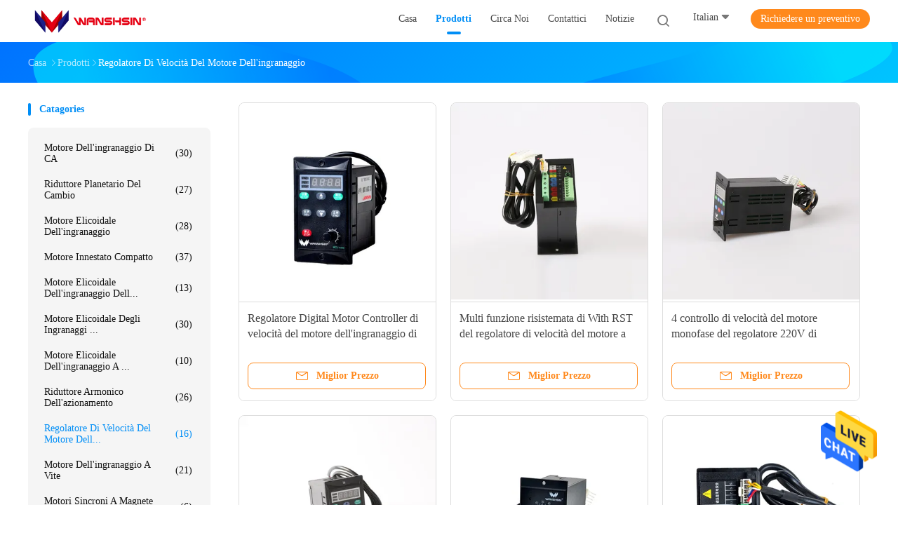

--- FILE ---
content_type: text/html
request_url: https://italian.wanshsinmotor.com/supplier-431472-gear-motor-speed-controller
body_size: 22089
content:

<!DOCTYPE html>
<html >
<head>
	<meta charset="utf-8">
	<meta http-equiv="X-UA-Compatible" content="IE=edge">
	<meta name="viewport" content="width=device-width, initial-scale=1">
    <title>Regolatore di velocità del motore dell'ingranaggio Fabbrica, comprare di buona qualità Regolatore di velocità del motore dell'ingranaggio prodotti from China</title>
    <meta name="keywords" content="La CINA Regolatore di velocità del motore dell'ingranaggio, Regolatore di velocità del motore dell'ingranaggio Fabbrica, comprare Regolatore di velocità del motore dell'ingranaggio, di buona qualità Regolatore di velocità del motore dell'ingranaggio" />
    <meta name="description" content=" Regolatore di velocità del motore dell'ingranaggio da Regolatore di velocità del motore dell'ingranaggio Fabbrica, Forniamo la buona qualità Regolatore di velocità del motore dell'ingranaggio from China." />
				<link rel='preload'
					  href=/photo/wanshsinmotor/sitetpl/style/common.css?ver=1625726646 as='style'><link type='text/css' rel='stylesheet'
					  href=/photo/wanshsinmotor/sitetpl/style/common.css?ver=1625726646 media='all'><meta property="og:title" content="Regolatore di velocità del motore dell'ingranaggio Fabbrica, comprare di buona qualità Regolatore di velocità del motore dell'ingranaggio prodotti from China" />
<meta property="og:description" content=" Regolatore di velocità del motore dell'ingranaggio da Regolatore di velocità del motore dell'ingranaggio Fabbrica, Forniamo la buona qualità Regolatore di velocità del motore dell'ingranaggio from China." />
<meta property="og:type" content="product" />
<meta property="og:availability" content="instock" />
<meta property="og:site_name" content="WANSHSIN Seikou (Hunan) Co., Ltd" />
<meta property="og:url" content="https://italian.wanshsinmotor.com/supplier-431472-gear-motor-speed-controller" />
<meta property="og:image" content="https://italian.wanshsinmotor.com/photo/pt32516323-wanshsin_90rpm_gear_motor_speed_controller_digital_motor_controller.jpg" />
<link rel="canonical" href="https://italian.wanshsinmotor.com/supplier-431472-gear-motor-speed-controller" />
<link rel="alternate" href="https://m.italian.wanshsinmotor.com/supplier-431472-gear-motor-speed-controller" media="only screen and (max-width: 640px)" />
<style type="text/css">
/*<![CDATA[*/
.consent__cookie {position: fixed;top: 0;left: 0;width: 100%;height: 0%;z-index: 100000;}.consent__cookie_bg {position: fixed;top: 0;left: 0;width: 100%;height: 100%;background: #000;opacity: .6;display: none }.consent__cookie_rel {position: fixed;bottom:0;left: 0;width: 100%;background: #fff;display: -webkit-box;display: -ms-flexbox;display: flex;flex-wrap: wrap;padding: 24px 80px;-webkit-box-sizing: border-box;box-sizing: border-box;-webkit-box-pack: justify;-ms-flex-pack: justify;justify-content: space-between;-webkit-transition: all ease-in-out .3s;transition: all ease-in-out .3s }.consent__close {position: absolute;top: 20px;right: 20px;cursor: pointer }.consent__close svg {fill: #777 }.consent__close:hover svg {fill: #000 }.consent__cookie_box {flex: 1;word-break: break-word;}.consent__warm {color: #777;font-size: 16px;margin-bottom: 12px;line-height: 19px }.consent__title {color: #333;font-size: 20px;font-weight: 600;margin-bottom: 12px;line-height: 23px }.consent__itxt {color: #333;font-size: 14px;margin-bottom: 12px;display: -webkit-box;display: -ms-flexbox;display: flex;-webkit-box-align: center;-ms-flex-align: center;align-items: center }.consent__itxt i {display: -webkit-inline-box;display: -ms-inline-flexbox;display: inline-flex;width: 28px;height: 28px;border-radius: 50%;background: #e0f9e9;margin-right: 8px;-webkit-box-align: center;-ms-flex-align: center;align-items: center;-webkit-box-pack: center;-ms-flex-pack: center;justify-content: center }.consent__itxt svg {fill: #3ca860 }.consent__txt {color: #a6a6a6;font-size: 14px;margin-bottom: 8px;line-height: 17px }.consent__btns {display: -webkit-box;display: -ms-flexbox;display: flex;-webkit-box-orient: vertical;-webkit-box-direction: normal;-ms-flex-direction: column;flex-direction: column;-webkit-box-pack: center;-ms-flex-pack: center;justify-content: center;flex-shrink: 0;}.consent__btn {width: 280px;height: 40px;line-height: 40px;text-align: center;background: #3ca860;color: #fff;border-radius: 4px;margin: 8px 0;-webkit-box-sizing: border-box;box-sizing: border-box;cursor: pointer;font-size:14px}.consent__btn:hover {background: #00823b }.consent__btn.empty {color: #3ca860;border: 1px solid #3ca860;background: #fff }.consent__btn.empty:hover {background: #3ca860;color: #fff }.open .consent__cookie_bg {display: block }.open .consent__cookie_rel {bottom: 0 }@media (max-width: 760px) {.consent__btns {width: 100%;align-items: center;}.consent__cookie_rel {padding: 20px 24px }}.consent__cookie.open {display: block;}.consent__cookie {display: none;}
/*]]>*/
</style>
<script type="text/javascript">
/*<![CDATA[*/
window.isvideotpl = 0;window.detailurl = '';
var isShowGuide=0;showGuideColor=0;var company_type = 4;var webim_domain = '';

var colorUrl = '';
var aisearch = 0;
var selfUrl = '';
window.playerReportUrl='/vod/view_count/report';
var query_string = ["Products","Show",431472];
var g_tp = '';
var customtplcolor = 99702;
window.predomainsub = "";
/*]]>*/
</script>
</head>
<body>
<img src="/logo.gif" style="display:none" alt="logo"/>
    <div id="floatAd" style="z-index: 110000;position:absolute;right:30px;bottom:60px;height:79px;display: block;">
                                <a href="/webim/webim_tab.html" rel="nofollow" data-uid="0" onclick= 'setwebimCookie(0,0,4);' target="_blank">
            <img style="width: 80px;cursor: pointer;" alt='Invia messaggio' src="/images/floatimage_chat.gif"/>
        </a>
                                </div>
<a style="display: none!important;" title="WANSHSIN Seikou (Hunan) Co., Ltd" class="float-inquiry" href="/contactnow.html" onclick='setinquiryCookie("{\"showproduct\":0,\"pid\":0,\"name\":\"\",\"source_url\":\"\",\"picurl\":\"\",\"propertyDetail\":[],\"username\":\"Ms. Angel\",\"viewTime\":\"Ultimo Login : 10 orario 03 minuti fa\",\"subject\":\"Vi prego di inviarmi il listino prezzi\",\"countrycode\":\"\"}");'></a>
<script>
var originProductInfo = '';
var originProductInfo = {"showproduct":1,"pid":"13569691","name":"Regolatore Digital Motor Controller di velocit\u00e0 del motore dell&#039;ingranaggio di Wanshsin 90rpm","source_url":"\/sale-13569691-wanshsin-90rpm-gear-motor-speed-controller-digital-motor-controller.html","picurl":"\/photo\/pd32516323-wanshsin_90rpm_gear_motor_speed_controller_digital_motor_controller.jpg","propertyDetail":[["Gamma di velocit\u00e0","50Hz: 90-1300rpm, 60Hz: 90-1600rpm"],["Frequenza","50Hz\/60Hz"],["Potere applicabile del motore","6W-200W"],["Tipo","Regolatore di velocit\u00e0 del pannello di Digital"]],"company_name":null,"picurl_c":"\/photo\/pc32516323-wanshsin_90rpm_gear_motor_speed_controller_digital_motor_controller.jpg","price":"negotiable","username":"angel","viewTime":"Ultimo Login : 7 orario 03 minuti fa","subject":"Qual \u00e8 il prezzo FOB sulla vostra Regolatore Digital Motor Controller di velocit\u00e0 del motore dell&#039;ingranaggio di Wanshsin 90rpm","countrycode":""};
var save_url = "/contactsave.html";
var update_url = "/updateinquiry.html";
var productInfo = {};
var defaulProductInfo = {};
var myDate = new Date();
var curDate = myDate.getFullYear()+'-'+(parseInt(myDate.getMonth())+1)+'-'+myDate.getDate();
var message = '';
var default_pop = 1;
var leaveMessageDialog = document.getElementsByClassName('leave-message-dialog')[0]; // 获取弹层
var _$$ = function (dom) {
    return document.querySelectorAll(dom);
};
resInfo = originProductInfo;
resInfo['name'] = resInfo['name'] || '';
defaulProductInfo.pid = resInfo['pid'];
defaulProductInfo.productName = resInfo['name'] ?? '';
defaulProductInfo.productInfo = resInfo['propertyDetail'];
defaulProductInfo.productImg = resInfo['picurl_c'];
defaulProductInfo.subject = resInfo['subject'] ?? '';
defaulProductInfo.productImgAlt = resInfo['name'] ?? '';
var inquirypopup_tmp = 1;
var message = 'Caro,'+'\r\n'+"Sono interessato a"+' '+trim(resInfo['name'])+", potresti inviarmi maggiori dettagli come tipo, dimensioni, MOQ, materiale, ecc."+'\r\n'+"Grazie!"+'\r\n'+"Aspettando la tua risposta.";
var message_1 = 'Caro,'+'\r\n'+"Sono interessato a"+' '+trim(resInfo['name'])+", potresti inviarmi maggiori dettagli come tipo, dimensioni, MOQ, materiale, ecc."+'\r\n'+"Grazie!"+'\r\n'+"Aspettando la tua risposta.";
var message_2 = 'Ciao,'+'\r\n'+"sto cercando"+' '+trim(resInfo['name'])+", per favore inviami il prezzo, le specifiche e l'immagine."+'\r\n'+"La tua rapida risposta sarà molto apprezzata."+'\r\n'+"Non esitate a contattarmi per ulteriori informazioni."+'\r\n'+"Molte grazie.";
var message_3 = 'Ciao,'+'\r\n'+trim(resInfo['name'])+' '+"soddisfa le mie aspettative."+'\r\n'+"Per favore dammi il prezzo migliore e qualche altra informazione sul prodotto."+'\r\n'+"Non esitate a contattarmi tramite la mia posta."+'\r\n'+"Molte grazie.";

var message_4 = 'Caro,'+'\r\n'+"Qual è il prezzo FOB sul tuo"+' '+trim(resInfo['name'])+'?'+'\r\n'+"Qual è il nome del porto più vicino?"+'\r\n'+"Per favore rispondimi il prima possibile, sarebbe meglio condividere ulteriori informazioni."+'\r\n'+"Saluti!";
var message_5 = 'Ciao,'+'\r\n'+"Sono molto interessato al tuo"+' '+trim(resInfo['name'])+'.'+'\r\n'+"Inviami i dettagli del tuo prodotto."+'\r\n'+"In attesa di una tua rapida risposta."+'\r\n'+"Non esitate a contattarmi per posta."+'\r\n'+"Saluti!";

var message_6 = 'Caro,'+'\r\n'+"Forniscici informazioni sul tuo"+' '+trim(resInfo['name'])+", come tipo, dimensione, materiale e, naturalmente, il miglior prezzo."+'\r\n'+"In attesa di una tua rapida risposta."+'\r\n'+"Grazie!";
var message_7 = 'Caro,'+'\r\n'+"Puoi fornire"+' '+trim(resInfo['name'])+" per noi?"+'\r\n'+"Per prima cosa vogliamo un listino prezzi e alcuni dettagli del prodotto."+'\r\n'+"Spero di ricevere una risposta al più presto e non vedo l'ora di collaborare."+'\r\n'+"Grazie mille.";
var message_8 = 'Ciao,'+'\r\n'+"sto cercando"+' '+trim(resInfo['name'])+", per favore dammi alcune informazioni più dettagliate sul prodotto."+'\r\n'+"Attendo con ansia la vostra risposta."+'\r\n'+"Grazie!";
var message_9 = 'Ciao,'+'\r\n'+"Il tuo"+' '+trim(resInfo['name'])+" soddisfa molto bene le mie esigenze."+'\r\n'+"Inviami il prezzo, le specifiche e un modello simile andrà bene."+'\r\n'+"Sentiti libero di chattare con me."+'\r\n'+"Grazie!";
var message_10 = 'Caro,'+'\r\n'+"Voglio saperne di più sui dettagli e sulla citazione di"+' '+trim(resInfo['name'])+'.'+'\r\n'+"Non esitate a contattarmi."+'\r\n'+"Saluti!";

var r = getRandom(1,10);

defaulProductInfo.message = eval("message_"+r);
    defaulProductInfo.message = eval("message_"+r);
        var mytAjax = {

    post: function(url, data, fn) {
        var xhr = new XMLHttpRequest();
        xhr.open("POST", url, true);
        xhr.setRequestHeader("Content-Type", "application/x-www-form-urlencoded;charset=UTF-8");
        xhr.setRequestHeader("X-Requested-With", "XMLHttpRequest");
        xhr.setRequestHeader('Content-Type','text/plain;charset=UTF-8');
        xhr.onreadystatechange = function() {
            if(xhr.readyState == 4 && (xhr.status == 200 || xhr.status == 304)) {
                fn.call(this, xhr.responseText);
            }
        };
        xhr.send(data);
    },

    postform: function(url, data, fn) {
        var xhr = new XMLHttpRequest();
        xhr.open("POST", url, true);
        xhr.setRequestHeader("X-Requested-With", "XMLHttpRequest");
        xhr.onreadystatechange = function() {
            if(xhr.readyState == 4 && (xhr.status == 200 || xhr.status == 304)) {
                fn.call(this, xhr.responseText);
            }
        };
        xhr.send(data);
    }
};
/*window.onload = function(){
    leaveMessageDialog = document.getElementsByClassName('leave-message-dialog')[0];
    if (window.localStorage.recordDialogStatus=='undefined' || (window.localStorage.recordDialogStatus!='undefined' && window.localStorage.recordDialogStatus != curDate)) {
        setTimeout(function(){
            if(parseInt(inquirypopup_tmp%10) == 1){
                creatDialog(defaulProductInfo, 1);
            }
        }, 6000);
    }
};*/
function trim(str)
{
    str = str.replace(/(^\s*)/g,"");
    return str.replace(/(\s*$)/g,"");
};
function getRandom(m,n){
    var num = Math.floor(Math.random()*(m - n) + n);
    return num;
};
function strBtn(param) {

    var starattextarea = document.getElementById("textareamessage").value.length;
    var email = document.getElementById("startEmail").value;

    var default_tip = document.querySelectorAll(".watermark_container").length;
    if (20 < starattextarea && starattextarea < 3000) {
        if(default_tip>0){
            document.getElementById("textareamessage1").parentNode.parentNode.nextElementSibling.style.display = "none";
        }else{
            document.getElementById("textareamessage1").parentNode.nextElementSibling.style.display = "none";
        }

    } else {
        if(default_tip>0){
            document.getElementById("textareamessage1").parentNode.parentNode.nextElementSibling.style.display = "block";
        }else{
            document.getElementById("textareamessage1").parentNode.nextElementSibling.style.display = "block";
        }

        return;
    }

    // var re = /^([a-zA-Z0-9_-])+@([a-zA-Z0-9_-])+\.([a-zA-Z0-9_-])+/i;/*邮箱不区分大小写*/
    var re = /^[a-zA-Z0-9][\w-]*(\.?[\w-]+)*@[a-zA-Z0-9-]+(\.[a-zA-Z0-9]+)+$/i;
    if (!re.test(email)) {
        document.getElementById("startEmail").nextElementSibling.style.display = "block";
        return;
    } else {
        document.getElementById("startEmail").nextElementSibling.style.display = "none";
    }

    var subject = document.getElementById("pop_subject").value;
    var pid = document.getElementById("pop_pid").value;
    var message = document.getElementById("textareamessage").value;
    var sender_email = document.getElementById("startEmail").value;
    var tel = '';
    if (document.getElementById("tel0") != undefined && document.getElementById("tel0") != '')
        tel = document.getElementById("tel0").value;
    var form_serialize = '&tel='+tel;

    form_serialize = form_serialize.replace(/\+/g, "%2B");
    mytAjax.post(save_url,"pid="+pid+"&subject="+subject+"&email="+sender_email+"&message="+(message)+form_serialize,function(res){
        var mes = JSON.parse(res);
        if(mes.status == 200){
            var iid = mes.iid;
            document.getElementById("pop_iid").value = iid;
            document.getElementById("pop_uuid").value = mes.uuid;

            if(typeof gtag_report_conversion === "function"){
                gtag_report_conversion();//执行统计js代码
            }
            if(typeof fbq === "function"){
                fbq('track','Purchase');//执行统计js代码
            }
        }
    });
    for (var index = 0; index < document.querySelectorAll(".dialog-content-pql").length; index++) {
        document.querySelectorAll(".dialog-content-pql")[index].style.display = "none";
    };
    $('#idphonepql').val(tel);
    document.getElementById("dialog-content-pql-id").style.display = "block";
    ;
};
function twoBtnOk(param) {

    var selectgender = document.getElementById("Mr").innerHTML;
    var iid = document.getElementById("pop_iid").value;
    var sendername = document.getElementById("idnamepql").value;
    var senderphone = document.getElementById("idphonepql").value;
    var sendercname = document.getElementById("idcompanypql").value;
    var uuid = document.getElementById("pop_uuid").value;
    var gender = 2;
    if(selectgender == 'Mr.') gender = 0;
    if(selectgender == 'Mrs.') gender = 1;
    var pid = document.getElementById("pop_pid").value;
    var form_serialize = '';

        form_serialize = form_serialize.replace(/\+/g, "%2B");

    mytAjax.post(update_url,"iid="+iid+"&gender="+gender+"&uuid="+uuid+"&name="+(sendername)+"&tel="+(senderphone)+"&company="+(sendercname)+form_serialize,function(res){});

    for (var index = 0; index < document.querySelectorAll(".dialog-content-pql").length; index++) {
        document.querySelectorAll(".dialog-content-pql")[index].style.display = "none";
    };
    document.getElementById("dialog-content-pql-ok").style.display = "block";

};
function toCheckMust(name) {
    $('#'+name+'error').hide();
}
function handClidk(param) {
    var starattextarea = document.getElementById("textareamessage1").value.length;
    var email = document.getElementById("startEmail1").value;
    var default_tip = document.querySelectorAll(".watermark_container").length;
    if (20 < starattextarea && starattextarea < 3000) {
        if(default_tip>0){
            document.getElementById("textareamessage1").parentNode.parentNode.nextElementSibling.style.display = "none";
        }else{
            document.getElementById("textareamessage1").parentNode.nextElementSibling.style.display = "none";
        }

    } else {
        if(default_tip>0){
            document.getElementById("textareamessage1").parentNode.parentNode.nextElementSibling.style.display = "block";
        }else{
            document.getElementById("textareamessage1").parentNode.nextElementSibling.style.display = "block";
        }

        return;
    }

    // var re = /^([a-zA-Z0-9_-])+@([a-zA-Z0-9_-])+\.([a-zA-Z0-9_-])+/i;
    var re = /^[a-zA-Z0-9][\w-]*(\.?[\w-]+)*@[a-zA-Z0-9-]+(\.[a-zA-Z0-9]+)+$/i;
    if (!re.test(email)) {
        document.getElementById("startEmail1").nextElementSibling.style.display = "block";
        return;
    } else {
        document.getElementById("startEmail1").nextElementSibling.style.display = "none";
    }

    var subject = document.getElementById("pop_subject").value;
    var pid = document.getElementById("pop_pid").value;
    var message = document.getElementById("textareamessage1").value;
    var sender_email = document.getElementById("startEmail1").value;
    var form_serialize = tel = '';
    if (document.getElementById("tel1") != undefined && document.getElementById("tel1") != '')
        tel = document.getElementById("tel1").value;
        mytAjax.post(save_url,"email="+sender_email+"&tel="+tel+"&pid="+pid+"&message="+message+"&subject="+subject+form_serialize,function(res){

        var mes = JSON.parse(res);
        if(mes.status == 200){
            var iid = mes.iid;
            document.getElementById("pop_iid").value = iid;
            document.getElementById("pop_uuid").value = mes.uuid;
            if(typeof gtag_report_conversion === "function"){
                gtag_report_conversion();//执行统计js代码
            }
        }

    });
    for (var index = 0; index < document.querySelectorAll(".dialog-content-pql").length; index++) {
        document.querySelectorAll(".dialog-content-pql")[index].style.display = "none";
    };
    $('#idphonepql').val(tel);
    document.getElementById("dialog-content-pql-id").style.display = "block";

};
window.addEventListener('load', function () {
    $('.checkbox-wrap label').each(function(){
        if($(this).find('input').prop('checked')){
            $(this).addClass('on')
        }else {
            $(this).removeClass('on')
        }
    })
    $(document).on('click', '.checkbox-wrap label' , function(ev){
        if (ev.target.tagName.toUpperCase() != 'INPUT') {
            $(this).toggleClass('on')
        }
    })
})

function hand_video(pdata) {
    data = JSON.parse(pdata);
    productInfo.productName = data.productName;
    productInfo.productInfo = data.productInfo;
    productInfo.productImg = data.productImg;
    productInfo.subject = data.subject;

    var message = 'Caro,'+'\r\n'+"Sono interessato a"+' '+trim(data.productName)+", potresti inviarmi maggiori dettagli come tipo, dimensione, quantità, materiale, ecc."+'\r\n'+"Grazie!"+'\r\n'+"Aspettando la tua risposta.";

    var message = 'Caro,'+'\r\n'+"Sono interessato a"+' '+trim(data.productName)+", potresti inviarmi maggiori dettagli come tipo, dimensioni, MOQ, materiale, ecc."+'\r\n'+"Grazie!"+'\r\n'+"Aspettando la tua risposta.";
    var message_1 = 'Caro,'+'\r\n'+"Sono interessato a"+' '+trim(data.productName)+", potresti inviarmi maggiori dettagli come tipo, dimensioni, MOQ, materiale, ecc."+'\r\n'+"Grazie!"+'\r\n'+"Aspettando la tua risposta.";
    var message_2 = 'Ciao,'+'\r\n'+"sto cercando"+' '+trim(data.productName)+", per favore inviami il prezzo, le specifiche e l'immagine."+'\r\n'+"La tua rapida risposta sarà molto apprezzata."+'\r\n'+"Non esitate a contattarmi per ulteriori informazioni."+'\r\n'+"Molte grazie.";
    var message_3 = 'Ciao,'+'\r\n'+trim(data.productName)+' '+"soddisfa le mie aspettative."+'\r\n'+"Per favore dammi il prezzo migliore e qualche altra informazione sul prodotto."+'\r\n'+"Non esitate a contattarmi tramite la mia posta."+'\r\n'+"Molte grazie.";

    var message_4 = 'Caro,'+'\r\n'+"Qual è il prezzo FOB sul tuo"+' '+trim(data.productName)+'?'+'\r\n'+"Qual è il nome del porto più vicino?"+'\r\n'+"Per favore rispondimi il prima possibile, sarebbe meglio condividere ulteriori informazioni."+'\r\n'+"Saluti!";
    var message_5 = 'Ciao,'+'\r\n'+"Sono molto interessato al tuo"+' '+trim(data.productName)+'.'+'\r\n'+"Inviami i dettagli del tuo prodotto."+'\r\n'+"In attesa di una tua rapida risposta."+'\r\n'+"Non esitate a contattarmi per posta."+'\r\n'+"Saluti!";

    var message_6 = 'Caro,'+'\r\n'+"Forniscici informazioni sul tuo"+' '+trim(data.productName)+", come tipo, dimensione, materiale e, naturalmente, il miglior prezzo."+'\r\n'+"In attesa di una tua rapida risposta."+'\r\n'+"Grazie!";
    var message_7 = 'Caro,'+'\r\n'+"Puoi fornire"+' '+trim(data.productName)+" per noi?"+'\r\n'+"Per prima cosa vogliamo un listino prezzi e alcuni dettagli del prodotto."+'\r\n'+"Spero di ricevere una risposta al più presto e non vedo l'ora di collaborare."+'\r\n'+"Grazie mille.";
    var message_8 = 'Ciao,'+'\r\n'+"sto cercando"+' '+trim(data.productName)+", per favore dammi alcune informazioni più dettagliate sul prodotto."+'\r\n'+"Attendo con ansia la vostra risposta."+'\r\n'+"Grazie!";
    var message_9 = 'Ciao,'+'\r\n'+"Il tuo"+' '+trim(data.productName)+" soddisfa molto bene le mie esigenze."+'\r\n'+"Inviami il prezzo, le specifiche e un modello simile andrà bene."+'\r\n'+"Sentiti libero di chattare con me."+'\r\n'+"Grazie!";
    var message_10 = 'Caro,'+'\r\n'+"Voglio saperne di più sui dettagli e sulla citazione di"+' '+trim(data.productName)+'.'+'\r\n'+"Non esitate a contattarmi."+'\r\n'+"Saluti!";

    var r = getRandom(1,10);

    productInfo.message = eval("message_"+r);
            if(parseInt(inquirypopup_tmp/10) == 1){
        productInfo.message = "";
    }
    productInfo.pid = data.pid;
    creatDialog(productInfo, 2);
};

function handDialog(pdata) {
    data = JSON.parse(pdata);
    productInfo.productName = data.productName;
    productInfo.productInfo = data.productInfo;
    productInfo.productImg = data.productImg;
    productInfo.subject = data.subject;

    var message = 'Caro,'+'\r\n'+"Sono interessato a"+' '+trim(data.productName)+", potresti inviarmi maggiori dettagli come tipo, dimensione, quantità, materiale, ecc."+'\r\n'+"Grazie!"+'\r\n'+"Aspettando la tua risposta.";

    var message = 'Caro,'+'\r\n'+"Sono interessato a"+' '+trim(data.productName)+", potresti inviarmi maggiori dettagli come tipo, dimensioni, MOQ, materiale, ecc."+'\r\n'+"Grazie!"+'\r\n'+"Aspettando la tua risposta.";
    var message_1 = 'Caro,'+'\r\n'+"Sono interessato a"+' '+trim(data.productName)+", potresti inviarmi maggiori dettagli come tipo, dimensioni, MOQ, materiale, ecc."+'\r\n'+"Grazie!"+'\r\n'+"Aspettando la tua risposta.";
    var message_2 = 'Ciao,'+'\r\n'+"sto cercando"+' '+trim(data.productName)+", per favore inviami il prezzo, le specifiche e l'immagine."+'\r\n'+"La tua rapida risposta sarà molto apprezzata."+'\r\n'+"Non esitate a contattarmi per ulteriori informazioni."+'\r\n'+"Molte grazie.";
    var message_3 = 'Ciao,'+'\r\n'+trim(data.productName)+' '+"soddisfa le mie aspettative."+'\r\n'+"Per favore dammi il prezzo migliore e qualche altra informazione sul prodotto."+'\r\n'+"Non esitate a contattarmi tramite la mia posta."+'\r\n'+"Molte grazie.";

    var message_4 = 'Caro,'+'\r\n'+"Qual è il prezzo FOB sul tuo"+' '+trim(data.productName)+'?'+'\r\n'+"Qual è il nome del porto più vicino?"+'\r\n'+"Per favore rispondimi il prima possibile, sarebbe meglio condividere ulteriori informazioni."+'\r\n'+"Saluti!";
    var message_5 = 'Ciao,'+'\r\n'+"Sono molto interessato al tuo"+' '+trim(data.productName)+'.'+'\r\n'+"Inviami i dettagli del tuo prodotto."+'\r\n'+"In attesa di una tua rapida risposta."+'\r\n'+"Non esitate a contattarmi per posta."+'\r\n'+"Saluti!";

    var message_6 = 'Caro,'+'\r\n'+"Forniscici informazioni sul tuo"+' '+trim(data.productName)+", come tipo, dimensione, materiale e, naturalmente, il miglior prezzo."+'\r\n'+"In attesa di una tua rapida risposta."+'\r\n'+"Grazie!";
    var message_7 = 'Caro,'+'\r\n'+"Puoi fornire"+' '+trim(data.productName)+" per noi?"+'\r\n'+"Per prima cosa vogliamo un listino prezzi e alcuni dettagli del prodotto."+'\r\n'+"Spero di ricevere una risposta al più presto e non vedo l'ora di collaborare."+'\r\n'+"Grazie mille.";
    var message_8 = 'Ciao,'+'\r\n'+"sto cercando"+' '+trim(data.productName)+", per favore dammi alcune informazioni più dettagliate sul prodotto."+'\r\n'+"Attendo con ansia la vostra risposta."+'\r\n'+"Grazie!";
    var message_9 = 'Ciao,'+'\r\n'+"Il tuo"+' '+trim(data.productName)+" soddisfa molto bene le mie esigenze."+'\r\n'+"Inviami il prezzo, le specifiche e un modello simile andrà bene."+'\r\n'+"Sentiti libero di chattare con me."+'\r\n'+"Grazie!";
    var message_10 = 'Caro,'+'\r\n'+"Voglio saperne di più sui dettagli e sulla citazione di"+' '+trim(data.productName)+'.'+'\r\n'+"Non esitate a contattarmi."+'\r\n'+"Saluti!";

    var r = getRandom(1,10);
    productInfo.message = eval("message_"+r);
            if(parseInt(inquirypopup_tmp/10) == 1){
        productInfo.message = "";
    }
    productInfo.pid = data.pid;
    creatDialog(productInfo, 2);
};

function closepql(param) {

    leaveMessageDialog.style.display = 'none';
};

function closepql2(param) {

    for (var index = 0; index < document.querySelectorAll(".dialog-content-pql").length; index++) {
        document.querySelectorAll(".dialog-content-pql")[index].style.display = "none";
    };
    document.getElementById("dialog-content-pql-ok").style.display = "block";
};

function decodeHtmlEntities(str) {
    var tempElement = document.createElement('div');
    tempElement.innerHTML = str;
    return tempElement.textContent || tempElement.innerText || '';
}

function initProduct(productInfo,type){

    productInfo.productName = decodeHtmlEntities(productInfo.productName);
    productInfo.message = decodeHtmlEntities(productInfo.message);

    leaveMessageDialog = document.getElementsByClassName('leave-message-dialog')[0];
    leaveMessageDialog.style.display = "block";
    if(type == 3){
        var popinquiryemail = document.getElementById("popinquiryemail").value;
        _$$("#startEmail1")[0].value = popinquiryemail;
    }else{
        _$$("#startEmail1")[0].value = "";
    }
    _$$("#startEmail")[0].value = "";
    _$$("#idnamepql")[0].value = "";
    _$$("#idphonepql")[0].value = "";
    _$$("#idcompanypql")[0].value = "";

    _$$("#pop_pid")[0].value = productInfo.pid;
    _$$("#pop_subject")[0].value = productInfo.subject;
    
    if(parseInt(inquirypopup_tmp/10) == 1){
        productInfo.message = "";
    }

    _$$("#textareamessage1")[0].value = productInfo.message;
    _$$("#textareamessage")[0].value = productInfo.message;

    _$$("#dialog-content-pql-id .titlep")[0].innerHTML = productInfo.productName;
    _$$("#dialog-content-pql-id img")[0].setAttribute("src", productInfo.productImg);
    _$$("#dialog-content-pql-id img")[0].setAttribute("alt", productInfo.productImgAlt);

    _$$("#dialog-content-pql-id-hand img")[0].setAttribute("src", productInfo.productImg);
    _$$("#dialog-content-pql-id-hand img")[0].setAttribute("alt", productInfo.productImgAlt);
    _$$("#dialog-content-pql-id-hand .titlep")[0].innerHTML = productInfo.productName;

    if (productInfo.productInfo.length > 0) {
        var ul2, ul;
        ul = document.createElement("ul");
        for (var index = 0; index < productInfo.productInfo.length; index++) {
            var el = productInfo.productInfo[index];
            var li = document.createElement("li");
            var span1 = document.createElement("span");
            span1.innerHTML = el[0] + ":";
            var span2 = document.createElement("span");
            span2.innerHTML = el[1];
            li.appendChild(span1);
            li.appendChild(span2);
            ul.appendChild(li);

        }
        ul2 = ul.cloneNode(true);
        if (type === 1) {
            _$$("#dialog-content-pql-id .left")[0].replaceChild(ul, _$$("#dialog-content-pql-id .left ul")[0]);
        } else {
            _$$("#dialog-content-pql-id-hand .left")[0].replaceChild(ul2, _$$("#dialog-content-pql-id-hand .left ul")[0]);
            _$$("#dialog-content-pql-id .left")[0].replaceChild(ul, _$$("#dialog-content-pql-id .left ul")[0]);
        }
    };
    for (var index = 0; index < _$$("#dialog-content-pql-id .right ul li").length; index++) {
        _$$("#dialog-content-pql-id .right ul li")[index].addEventListener("click", function (params) {
            _$$("#dialog-content-pql-id .right #Mr")[0].innerHTML = this.innerHTML
        }, false)

    };

};
function closeInquiryCreateDialog() {
    document.getElementById("xuanpan_dialog_box_pql").style.display = "none";
};
function showInquiryCreateDialog() {
    document.getElementById("xuanpan_dialog_box_pql").style.display = "block";
};
function submitPopInquiry(){
    var message = document.getElementById("inquiry_message").value;
    var email = document.getElementById("inquiry_email").value;
    var subject = defaulProductInfo.subject;
    var pid = defaulProductInfo.pid;
    if (email === undefined) {
        showInquiryCreateDialog();
        document.getElementById("inquiry_email").style.border = "1px solid red";
        return false;
    };
    if (message === undefined) {
        showInquiryCreateDialog();
        document.getElementById("inquiry_message").style.border = "1px solid red";
        return false;
    };
    if (email.search(/^\w+((-\w+)|(\.\w+))*\@[A-Za-z0-9]+((\.|-)[A-Za-z0-9]+)*\.[A-Za-z0-9]+$/) == -1) {
        document.getElementById("inquiry_email").style.border= "1px solid red";
        showInquiryCreateDialog();
        return false;
    } else {
        document.getElementById("inquiry_email").style.border= "";
    };
    if (message.length < 20 || message.length >3000) {
        showInquiryCreateDialog();
        document.getElementById("inquiry_message").style.border = "1px solid red";
        return false;
    } else {
        document.getElementById("inquiry_message").style.border = "";
    };
    var tel = '';
    if (document.getElementById("tel") != undefined && document.getElementById("tel") != '')
        tel = document.getElementById("tel").value;

    mytAjax.post(save_url,"pid="+pid+"&subject="+subject+"&email="+email+"&message="+(message)+'&tel='+tel,function(res){
        var mes = JSON.parse(res);
        if(mes.status == 200){
            var iid = mes.iid;
            document.getElementById("pop_iid").value = iid;
            document.getElementById("pop_uuid").value = mes.uuid;

        }
    });
    initProduct(defaulProductInfo);
    for (var index = 0; index < document.querySelectorAll(".dialog-content-pql").length; index++) {
        document.querySelectorAll(".dialog-content-pql")[index].style.display = "none";
    };
    $('#idphonepql').val(tel);
    document.getElementById("dialog-content-pql-id").style.display = "block";

};

//带附件上传
function submitPopInquiryfile(email_id,message_id,check_sort,name_id,phone_id,company_id,attachments){

    if(typeof(check_sort) == 'undefined'){
        check_sort = 0;
    }
    var message = document.getElementById(message_id).value;
    var email = document.getElementById(email_id).value;
    var attachments = document.getElementById(attachments).value;
    if(typeof(name_id) !== 'undefined' && name_id != ""){
        var name  = document.getElementById(name_id).value;
    }
    if(typeof(phone_id) !== 'undefined' && phone_id != ""){
        var phone = document.getElementById(phone_id).value;
    }
    if(typeof(company_id) !== 'undefined' && company_id != ""){
        var company = document.getElementById(company_id).value;
    }
    var subject = defaulProductInfo.subject;
    var pid = defaulProductInfo.pid;

    if(check_sort == 0){
        if (email === undefined) {
            showInquiryCreateDialog();
            document.getElementById(email_id).style.border = "1px solid red";
            return false;
        };
        if (message === undefined) {
            showInquiryCreateDialog();
            document.getElementById(message_id).style.border = "1px solid red";
            return false;
        };

        if (email.search(/^\w+((-\w+)|(\.\w+))*\@[A-Za-z0-9]+((\.|-)[A-Za-z0-9]+)*\.[A-Za-z0-9]+$/) == -1) {
            document.getElementById(email_id).style.border= "1px solid red";
            showInquiryCreateDialog();
            return false;
        } else {
            document.getElementById(email_id).style.border= "";
        };
        if (message.length < 20 || message.length >3000) {
            showInquiryCreateDialog();
            document.getElementById(message_id).style.border = "1px solid red";
            return false;
        } else {
            document.getElementById(message_id).style.border = "";
        };
    }else{

        if (message === undefined) {
            showInquiryCreateDialog();
            document.getElementById(message_id).style.border = "1px solid red";
            return false;
        };

        if (email === undefined) {
            showInquiryCreateDialog();
            document.getElementById(email_id).style.border = "1px solid red";
            return false;
        };

        if (message.length < 20 || message.length >3000) {
            showInquiryCreateDialog();
            document.getElementById(message_id).style.border = "1px solid red";
            return false;
        } else {
            document.getElementById(message_id).style.border = "";
        };

        if (email.search(/^\w+((-\w+)|(\.\w+))*\@[A-Za-z0-9]+((\.|-)[A-Za-z0-9]+)*\.[A-Za-z0-9]+$/) == -1) {
            document.getElementById(email_id).style.border= "1px solid red";
            showInquiryCreateDialog();
            return false;
        } else {
            document.getElementById(email_id).style.border= "";
        };

    };

    mytAjax.post(save_url,"pid="+pid+"&subject="+subject+"&email="+email+"&message="+message+"&company="+company+"&attachments="+attachments,function(res){
        var mes = JSON.parse(res);
        if(mes.status == 200){
            var iid = mes.iid;
            document.getElementById("pop_iid").value = iid;
            document.getElementById("pop_uuid").value = mes.uuid;

            if(typeof gtag_report_conversion === "function"){
                gtag_report_conversion();//执行统计js代码
            }
            if(typeof fbq === "function"){
                fbq('track','Purchase');//执行统计js代码
            }
        }
    });
    initProduct(defaulProductInfo);

    if(name !== undefined && name != ""){
        _$$("#idnamepql")[0].value = name;
    }

    if(phone !== undefined && phone != ""){
        _$$("#idphonepql")[0].value = phone;
    }

    if(company !== undefined && company != ""){
        _$$("#idcompanypql")[0].value = company;
    }

    for (var index = 0; index < document.querySelectorAll(".dialog-content-pql").length; index++) {
        document.querySelectorAll(".dialog-content-pql")[index].style.display = "none";
    };
    document.getElementById("dialog-content-pql-id").style.display = "block";

};
function submitPopInquiryByParam(email_id,message_id,check_sort,name_id,phone_id,company_id){

    if(typeof(check_sort) == 'undefined'){
        check_sort = 0;
    }

    var senderphone = '';
    var message = document.getElementById(message_id).value;
    var email = document.getElementById(email_id).value;
    if(typeof(name_id) !== 'undefined' && name_id != ""){
        var name  = document.getElementById(name_id).value;
    }
    if(typeof(phone_id) !== 'undefined' && phone_id != ""){
        var phone = document.getElementById(phone_id).value;
        senderphone = phone;
    }
    if(typeof(company_id) !== 'undefined' && company_id != ""){
        var company = document.getElementById(company_id).value;
    }
    var subject = defaulProductInfo.subject;
    var pid = defaulProductInfo.pid;

    if(check_sort == 0){
        if (email === undefined) {
            showInquiryCreateDialog();
            document.getElementById(email_id).style.border = "1px solid red";
            return false;
        };
        if (message === undefined) {
            showInquiryCreateDialog();
            document.getElementById(message_id).style.border = "1px solid red";
            return false;
        };

        if (email.search(/^\w+((-\w+)|(\.\w+))*\@[A-Za-z0-9]+((\.|-)[A-Za-z0-9]+)*\.[A-Za-z0-9]+$/) == -1) {
            document.getElementById(email_id).style.border= "1px solid red";
            showInquiryCreateDialog();
            return false;
        } else {
            document.getElementById(email_id).style.border= "";
        };
        if (message.length < 20 || message.length >3000) {
            showInquiryCreateDialog();
            document.getElementById(message_id).style.border = "1px solid red";
            return false;
        } else {
            document.getElementById(message_id).style.border = "";
        };
    }else{

        if (message === undefined) {
            showInquiryCreateDialog();
            document.getElementById(message_id).style.border = "1px solid red";
            return false;
        };

        if (email === undefined) {
            showInquiryCreateDialog();
            document.getElementById(email_id).style.border = "1px solid red";
            return false;
        };

        if (message.length < 20 || message.length >3000) {
            showInquiryCreateDialog();
            document.getElementById(message_id).style.border = "1px solid red";
            return false;
        } else {
            document.getElementById(message_id).style.border = "";
        };

        if (email.search(/^\w+((-\w+)|(\.\w+))*\@[A-Za-z0-9]+((\.|-)[A-Za-z0-9]+)*\.[A-Za-z0-9]+$/) == -1) {
            document.getElementById(email_id).style.border= "1px solid red";
            showInquiryCreateDialog();
            return false;
        } else {
            document.getElementById(email_id).style.border= "";
        };

    };

    var productsku = "";
    if($("#product_sku").length > 0){
        productsku = $("#product_sku").html();
    }

    mytAjax.post(save_url,"tel="+senderphone+"&pid="+pid+"&subject="+subject+"&email="+email+"&message="+message+"&messagesku="+encodeURI(productsku),function(res){
        var mes = JSON.parse(res);
        if(mes.status == 200){
            var iid = mes.iid;
            document.getElementById("pop_iid").value = iid;
            document.getElementById("pop_uuid").value = mes.uuid;

            if(typeof gtag_report_conversion === "function"){
                gtag_report_conversion();//执行统计js代码
            }
            if(typeof fbq === "function"){
                fbq('track','Purchase');//执行统计js代码
            }
        }
    });
    initProduct(defaulProductInfo);

    if(name !== undefined && name != ""){
        _$$("#idnamepql")[0].value = name;
    }

    if(phone !== undefined && phone != ""){
        _$$("#idphonepql")[0].value = phone;
    }

    if(company !== undefined && company != ""){
        _$$("#idcompanypql")[0].value = company;
    }

    for (var index = 0; index < document.querySelectorAll(".dialog-content-pql").length; index++) {
        document.querySelectorAll(".dialog-content-pql")[index].style.display = "none";

    };
    document.getElementById("dialog-content-pql-id").style.display = "block";

};

function creat_videoDialog(productInfo, type) {

    if(type == 1){
        if(default_pop != 1){
            return false;
        }
        window.localStorage.recordDialogStatus = curDate;
    }else{
        default_pop = 0;
    }
    initProduct(productInfo, type);
    if (type === 1) {
        // 自动弹出
        for (var index = 0; index < document.querySelectorAll(".dialog-content-pql").length; index++) {

            document.querySelectorAll(".dialog-content-pql")[index].style.display = "none";
        };
        document.getElementById("dialog-content-pql").style.display = "block";
    } else {
        // 手动弹出
        for (var index = 0; index < document.querySelectorAll(".dialog-content-pql").length; index++) {
            document.querySelectorAll(".dialog-content-pql")[index].style.display = "none";
        };
        document.getElementById("dialog-content-pql-id-hand").style.display = "block";
    }
}

function creatDialog(productInfo, type) {

    if(type == 1){
        if(default_pop != 1){
            return false;
        }
        window.localStorage.recordDialogStatus = curDate;
    }else{
        default_pop = 0;
    }
    initProduct(productInfo, type);
    if (type === 1) {
        // 自动弹出
        for (var index = 0; index < document.querySelectorAll(".dialog-content-pql").length; index++) {

            document.querySelectorAll(".dialog-content-pql")[index].style.display = "none";
        };
        document.getElementById("dialog-content-pql").style.display = "block";
    } else {
        // 手动弹出
        for (var index = 0; index < document.querySelectorAll(".dialog-content-pql").length; index++) {
            document.querySelectorAll(".dialog-content-pql")[index].style.display = "none";
        };
        document.getElementById("dialog-content-pql-id-hand").style.display = "block";
    }
}

//带邮箱信息打开询盘框 emailtype=1表示带入邮箱
function openDialog(emailtype){
    var type = 2;//不带入邮箱，手动弹出
    if(emailtype == 1){
        var popinquiryemail = document.getElementById("popinquiryemail").value;
        // var re = /^([a-zA-Z0-9_-])+@([a-zA-Z0-9_-])+\.([a-zA-Z0-9_-])+/i;
        var re = /^[a-zA-Z0-9][\w-]*(\.?[\w-]+)*@[a-zA-Z0-9-]+(\.[a-zA-Z0-9]+)+$/i;
        if (!re.test(popinquiryemail)) {
            //前端提示样式;
            showInquiryCreateDialog();
            document.getElementById("popinquiryemail").style.border = "1px solid red";
            return false;
        } else {
            //前端提示样式;
        }
        var type = 3;
    }
    creatDialog(defaulProductInfo,type);
}

//上传附件
function inquiryUploadFile(){
    var fileObj = document.querySelector("#fileId").files[0];
    //构建表单数据
    var formData = new FormData();
    var filesize = fileObj.size;
    if(filesize > 10485760 || filesize == 0) {
        document.getElementById("filetips").style.display = "block";
        return false;
    }else {
        document.getElementById("filetips").style.display = "none";
    }
    formData.append('popinquiryfile', fileObj);
    document.getElementById("quotefileform").reset();
    var save_url = "/inquiryuploadfile.html";
    mytAjax.postform(save_url,formData,function(res){
        var mes = JSON.parse(res);
        if(mes.status == 200){
            document.getElementById("uploader-file-info").innerHTML = document.getElementById("uploader-file-info").innerHTML + "<span class=op>"+mes.attfile.name+"<a class=delatt id=att"+mes.attfile.id+" onclick=delatt("+mes.attfile.id+");>Delete</a></span>";
            var nowattachs = document.getElementById("attachments").value;
            if( nowattachs !== ""){
                var attachs = JSON.parse(nowattachs);
                attachs[mes.attfile.id] = mes.attfile;
            }else{
                var attachs = {};
                attachs[mes.attfile.id] = mes.attfile;
            }
            document.getElementById("attachments").value = JSON.stringify(attachs);
        }
    });
}
//附件删除
function delatt(attid)
{
    var nowattachs = document.getElementById("attachments").value;
    if( nowattachs !== ""){
        var attachs = JSON.parse(nowattachs);
        if(attachs[attid] == ""){
            return false;
        }
        var formData = new FormData();
        var delfile = attachs[attid]['filename'];
        var save_url = "/inquirydelfile.html";
        if(delfile != "") {
            formData.append('delfile', delfile);
            mytAjax.postform(save_url, formData, function (res) {
                if(res !== "") {
                    var mes = JSON.parse(res);
                    if (mes.status == 200) {
                        delete attachs[attid];
                        document.getElementById("attachments").value = JSON.stringify(attachs);
                        var s = document.getElementById("att"+attid);
                        s.parentNode.remove();
                    }
                }
            });
        }
    }else{
        return false;
    }
}

</script>
<div class="leave-message-dialog" style="display: none">
<style>
    .leave-message-dialog .close:before, .leave-message-dialog .close:after{
        content:initial;
    }
</style>
<div class="dialog-content-pql" id="dialog-content-pql" style="display: none">
    <span class="close" onclick="closepql()"><img src="/images/close.png" alt="close"></span>
    <div class="title">
        <p class="firstp-pql">Lasciate un messaggio</p>
        <p class="lastp-pql">Ti richiameremo presto!</p>
    </div>
    <div class="form">
        <div class="textarea">
            <textarea style='font-family: robot;'  name="" id="textareamessage" cols="30" rows="10" style="margin-bottom:14px;width:100%"
                placeholder="Entri prego nei vostri dettagli di indagine."></textarea>
        </div>
        <p class="error-pql"> <span class="icon-pql"><img src="/images/error.png" alt="WANSHSIN Seikou (Hunan) Co., Ltd"></span> Il tuo messaggio deve contenere da 20 a 3000 caratteri!</p>
        <input id="startEmail" type="text" placeholder="Entri nel vostro email" onkeydown="if(event.keyCode === 13){ strBtn();}">
        <p class="error-pql"><span class="icon-pql"><img src="/images/error.png" alt="WANSHSIN Seikou (Hunan) Co., Ltd"></span> Si prega di controllare la tua email! </p>
                <div class="operations">
            <div class='btn' id="submitStart" type="submit" onclick="strBtn()">Invia</div>
        </div>
            </div>
</div>
<div class="dialog-content-pql dialog-content-pql-id" id="dialog-content-pql-id" style="display:none">
        <span class="close" onclick="closepql2()"><svg t="1648434466530" class="icon" viewBox="0 0 1024 1024" version="1.1" xmlns="http://www.w3.org/2000/svg" p-id="2198" width="16" height="16"><path d="M576 512l277.333333 277.333333-64 64-277.333333-277.333333L234.666667 853.333333 170.666667 789.333333l277.333333-277.333333L170.666667 234.666667 234.666667 170.666667l277.333333 277.333333L789.333333 170.666667 853.333333 234.666667 576 512z" fill="#444444" p-id="2199"></path></svg></span>
    <div class="left">
        <div class="img"><img></div>
        <p class="titlep"></p>
        <ul> </ul>
    </div>
    <div class="right">
                <p class="title">Ulteriori informazioni facilitano una migliore comunicazione.</p>
                <div style="position: relative;">
            <div class="mr"> <span id="Mr">Sig.</span>
                <ul>
                    <li>Sig.</li>
                    <li>Signora</li>
                </ul>
            </div>
            <input style="text-indent: 80px;" type="text" id="idnamepql" placeholder="Inserisci il tuo nome">
        </div>
        <input type="text"  id="idphonepql"  placeholder="Numero di telefono">
        <input type="text" id="idcompanypql"  placeholder="società" onkeydown="if(event.keyCode === 13){ twoBtnOk();}">
                <div class="btn form_new" id="twoBtnOk" onclick="twoBtnOk()">ok</div>
    </div>
</div>

<div class="dialog-content-pql dialog-content-pql-ok" id="dialog-content-pql-ok" style="display:none">
        <span class="close" onclick="closepql()"><svg t="1648434466530" class="icon" viewBox="0 0 1024 1024" version="1.1" xmlns="http://www.w3.org/2000/svg" p-id="2198" width="16" height="16"><path d="M576 512l277.333333 277.333333-64 64-277.333333-277.333333L234.666667 853.333333 170.666667 789.333333l277.333333-277.333333L170.666667 234.666667 234.666667 170.666667l277.333333 277.333333L789.333333 170.666667 853.333333 234.666667 576 512z" fill="#444444" p-id="2199"></path></svg></span>
    <div class="duihaook"></div>
        <p class="title">Inviato con successo!</p>
        <p class="p1" style="text-align: center; font-size: 18px; margin-top: 14px;">Ti richiameremo presto!</p>
    <div class="btn" onclick="closepql()" id="endOk" style="margin: 0 auto;margin-top: 50px;">ok</div>
</div>
<div class="dialog-content-pql dialog-content-pql-id dialog-content-pql-id-hand" id="dialog-content-pql-id-hand"
    style="display:none">
     <input type="hidden" name="pop_pid" id="pop_pid" value="0">
     <input type="hidden" name="pop_subject" id="pop_subject" value="">
     <input type="hidden" name="pop_iid" id="pop_iid" value="0">
     <input type="hidden" name="pop_uuid" id="pop_uuid" value="0">
        <span class="close" onclick="closepql()"><svg t="1648434466530" class="icon" viewBox="0 0 1024 1024" version="1.1" xmlns="http://www.w3.org/2000/svg" p-id="2198" width="16" height="16"><path d="M576 512l277.333333 277.333333-64 64-277.333333-277.333333L234.666667 853.333333 170.666667 789.333333l277.333333-277.333333L170.666667 234.666667 234.666667 170.666667l277.333333 277.333333L789.333333 170.666667 853.333333 234.666667 576 512z" fill="#444444" p-id="2199"></path></svg></span>
    <div class="left">
        <div class="img"><img></div>
        <p class="titlep"></p>
        <ul> </ul>
    </div>
    <div class="right" style="float:right">
                <div class="title">
            <p class="firstp-pql">Lasciate un messaggio</p>
            <p class="lastp-pql">Ti richiameremo presto!</p>
        </div>
                <div class="form">
            <div class="textarea">
                <textarea style='font-family: robot;' name="message" id="textareamessage1" cols="30" rows="10"
                    placeholder="Entri prego nei vostri dettagli di indagine."></textarea>
            </div>
            <p class="error-pql"> <span class="icon-pql"><img src="/images/error.png" alt="WANSHSIN Seikou (Hunan) Co., Ltd"></span> Il tuo messaggio deve contenere da 20 a 3000 caratteri!</p>

                            <input style="display:none" id="tel1" name="tel" type="text" oninput="value=value.replace(/[^0-9_+-]/g,'');" placeholder="Numero di telefono">
                        <input id='startEmail1' name='email' data-type='1' type='text'
                   placeholder="Entri nel vostro email"
                   onkeydown='if(event.keyCode === 13){ handClidk();}'>
            
            <p class='error-pql'><span class='icon-pql'>
                    <img src="/images/error.png" alt="WANSHSIN Seikou (Hunan) Co., Ltd"></span> Si prega di controllare la tua email!            </p>

            <div class="operations">
                <div class='btn' id="submitStart1" type="submit" onclick="handClidk()">Invia</div>
            </div>
        </div>
    </div>
</div>
</div>
<div id="xuanpan_dialog_box_pql" class="xuanpan_dialog_box_pql"
    style="display:none;background:rgba(0,0,0,.6);width:100%;height:100%;position: fixed;top:0;left:0;z-index: 999999;">
    <div class="box_pql"
      style="width:526px;height:206px;background:rgba(255,255,255,1);opacity:1;border-radius:4px;position: absolute;left: 50%;top: 50%;transform: translate(-50%,-50%);">
      <div onclick="closeInquiryCreateDialog()" class="close close_create_dialog"
        style="cursor: pointer;height:42px;width:40px;float:right;padding-top: 16px;"><span
          style="display: inline-block;width: 25px;height: 2px;background: rgb(114, 114, 114);transform: rotate(45deg); "><span
            style="display: block;width: 25px;height: 2px;background: rgb(114, 114, 114);transform: rotate(-90deg); "></span></span>
      </div>
      <div
        style="height: 72px; overflow: hidden; text-overflow: ellipsis; display:-webkit-box;-ebkit-line-clamp: 3;-ebkit-box-orient: vertical; margin-top: 58px; padding: 0 84px; font-size: 18px; color: rgba(51, 51, 51, 1); text-align: center; ">
        Si prega di lasciare la propria e-mail corretta e i requisiti dettagliati (20-3000 caratteri).</div>
      <div onclick="closeInquiryCreateDialog()" class="close_create_dialog"
        style="width: 139px; height: 36px; background: rgba(253, 119, 34, 1); border-radius: 4px; margin: 16px auto; color: rgba(255, 255, 255, 1); font-size: 18px; line-height: 36px; text-align: center;">
        ok</div>
    </div>
</div>
<style>
.header_99702_101 .language-list li div:hover,
.header_99702_101 .language-list li a:hover
{
  color: #008ef6;
    }
    .header_99702_101 .language-list{
        width: 170px;
    }
    .header_99702_101 .language-list a{
        padding:0px;
    }
    .header_99702_101 .language-list li  div{
      display: block;
      line-height: 32px;
      height: 32px;
      padding: 0px;
      text-overflow: ellipsis;
      white-space: nowrap;
      overflow: hidden;
      color: #fff;
      text-decoration: none;
      font-size: 14px;
      color: #444;
      font-weight: normal;
      text-transform: capitalize;
      -webkit-transition: color .2s ease-in-out;
      -moz-transition: color .2s ease-in-out;
      -o-transition: color .2s ease-in-out;
      -ms-transition: color .2s ease-in-out;
      transition: color .2s ease-in-out;
    }
    .header_70701 .lang .lang-list div:hover,
.header_70701 .lang .lang-list a:hover
{background: #fff6ed;}
    .header_99702_101 .language-list li{
        display: flex;
    align-items: center;
    }
    .header_70701 .lang .lang-list  div{
        color: #333;
        display: block;
        padding: 8px 0px;
        white-space: nowrap;
        line-height: 24px;
    }
.header_99702_101 .language-list li::before{
  background: url("/images/css-sprite.png") no-repeat;
content: "";
margin: 0 5px;
width: 16px;
height: 12px;
display: inline-block;
flex-shrink: 0;
}

.header_99702_101 .language-list li.en::before {
background-position: 0 -74px;
}

.header_99702_101 .language-list li.fr::before {
background-position: -16px -74px;
}

.header_99702_101 .language-list li.de::before {
background-position: -34px -74px;
}

.header_99702_101 .language-list li.it::before {
background-position: -50px -74px;
}

.header_99702_101 .language-list li.ru::before {
background-position: -68px -74px;
}

.header_99702_101 .language-list li.es::before {
background-position: -85px -74px;
}

.header_99702_101 .language-list li.pt::before {
background-position: -102px -74px;
}

.header_99702_101 .language-list li.nl::before {
background-position: -119px -74px;
}

.header_99702_101 .language-list li.el::before {
background-position: -136px -74px;
}

.header_99702_101 .language-list li.ja::before {
background-position: -153px -74px;
}

.header_99702_101 .language-list li.ko::before {
background-position: -170px -74px;
}

.header_99702_101 .language-list li.ar::before {
background-position: -187px -74px;
}
.header_99702_101 .language-list li.cn::before {
background-position: -214px -62px;;
}

.header_99702_101 .language-list li.hi::before {
background-position: -204px -74px;
}

.header_99702_101 .language-list li.tr::before {
background-position: -221px -74px;
}

.header_99702_101 .language-list li.id::before {
background-position: -112px -62px;
}

.header_99702_101 .language-list li.vi::before {
background-position: -129px -62px;
}

.header_99702_101 .language-list li.th::before {
background-position: -146px -62px;
}

.header_99702_101 .language-list li.bn::before {
background-position: -162px -62px;
}

.header_99702_101 .language-list li.fa::before {
background-position: -180px -62px;
}

.header_99702_101 .language-list li.pl::before {
background-position: -197px -62px;
}
</style>
<header class="header_99702_101">
        <div class="wrap-rule fn-clear">
        <div class="float-left image-all">
            <a title="WANSHSIN Seikou (Hunan) Co., Ltd" href="//italian.wanshsinmotor.com"><img onerror="$(this).parent().hide();" src="/logo.gif" alt="WANSHSIN Seikou (Hunan) Co., Ltd" /></a>        </div>
        <div class="float-right fn-clear">
            <ul class="navigation fn-clear">
			                    					<li class="">
                                                <a target="_self" title="" href="/"><span>Casa</span></a>                                                					</li>
                                                    					<li class="on">
                                                <a target="_self" title="" href="/products.html"><span>Prodotti</span></a>                                                							<dl class="ecer-sub-menu">
                                									<dd>
                                        <a title="La CINA Motore dell&amp;#039;ingranaggio di CA costruttori" href="/supplier-431463-ac-gear-motor"><span>Motore dell&#039;ingranaggio di CA</span></a>									</dd>
                                									<dd>
                                        <a title="La CINA Riduttore planetario del cambio costruttori" href="/supplier-431465-planetary-gearbox-reducer"><span>Riduttore planetario del cambio</span></a>									</dd>
                                									<dd>
                                        <a title="La CINA Motore elicoidale dell&amp;#039;ingranaggio costruttori" href="/supplier-431466-helical-gear-motor"><span>Motore elicoidale dell&#039;ingranaggio</span></a>									</dd>
                                									<dd>
                                        <a title="La CINA Motore innestato compatto costruttori" href="/supplier-431460-compact-geared-motor"><span>Motore innestato compatto</span></a>									</dd>
                                									<dd>
                                        <a title="La CINA Motore elicoidale dell&amp;#039;ingranaggio dell&amp;#039;asse di parallelo costruttori" href="/supplier-434751-parallel-shaft-helical-gear-motor"><span>Motore elicoidale dell&#039;ingranaggio dell&#039;asse di parallelo</span></a>									</dd>
                                									<dd>
                                        <a title="La CINA Motore elicoidale degli ingranaggi conici costruttori" href="/supplier-434752-helical-bevel-gear-motor"><span>Motore elicoidale degli ingranaggi conici</span></a>									</dd>
                                									<dd>
                                        <a title="La CINA Motore elicoidale dell&amp;#039;ingranaggio a vite costruttori" href="/supplier-434753-helical-worm-gear-motor"><span>Motore elicoidale dell&#039;ingranaggio a vite</span></a>									</dd>
                                									<dd>
                                        <a title="La CINA Riduttore armonico dell&amp;#039;azionamento costruttori" href="/supplier-431468-harmonic-drive-reducer"><span>Riduttore armonico dell&#039;azionamento</span></a>									</dd>
                                									<dd>
                                        <a title="La CINA Regolatore di velocità del motore dell&amp;#039;ingranaggio costruttori" href="/supplier-431472-gear-motor-speed-controller"><span>Regolatore di velocità del motore dell&#039;ingranaggio</span></a>									</dd>
                                									<dd>
                                        <a title="La CINA Motore dell&amp;#039;ingranaggio a vite costruttori" href="/supplier-431470-worm-gear-motor"><span>Motore dell&#039;ingranaggio a vite</span></a>									</dd>
                                									<dd>
                                        <a title="La CINA Motori sincroni a magnete permanente costruttori" href="/supplier-431469-permanent-magnet-synchronous-motors"><span>Motori sincroni a magnete permanente</span></a>									</dd>
                                									<dd>
                                        <a title="La CINA Motore innestato del freno costruttori" href="/supplier-431473-geared-brake-motor"><span>Motore innestato del freno</span></a>									</dd>
                                									<dd>
                                        <a title="La CINA Motore del riduttore di velocità costruttori" href="/supplier-431474-speed-reducer-motor"><span>Motore del riduttore di velocità</span></a>									</dd>
                                									<dd>
                                        <a title="La CINA Ventilatore da soffitto di HVLS costruttori" href="/supplier-431471-hvls-ceiling-fan"><span>Ventilatore da soffitto di HVLS</span></a>									</dd>
                                							</dl>
                        					</li>
                                                                            <li class="">
                            <a target="_self" title="" href="/aboutus.html"><span>Circa noi</span></a>                                <dl class="ecer-sub-menu">
                                    <dd><a title="" href="/aboutus.html">Chi siamo</a></dd>
                                    <dd><a title="" href="/factory.html">Fatory Tour</a></dd>
                                    <dd><a title="" href="/quality.html">Controllo di qualità</a></dd>
                                </dl>
                        </li>
                                                    					<li class="">
                                                <a target="_self" title="" href="/contactus.html"><span>Contattici</span></a>                                                					</li>
                                                    					<li class="">
                                                <a target="_self" title="" href="/news.html"><span>Notizie</span></a>                                                					</li>
                                
                            </ul>
            <i class="iconfont icon-search sousuo-btn"></i>
            <div class="language">
            	                <span class="current-lang">
                    <span>Italian</span>
                    <i class="iconfont icon-xiangxia"></i>
                </span>
                <ul class="language-list">
                	                        <li class="en  ">
                                                                                    <a title="La CINA di buona qualità Motore dell&#039;ingranaggio di CA  on le vendite" href="https://www.wanshsinmotor.com/supplier-431472-gear-motor-speed-controller">English</a>                        </li>
                                            <li class="fr  ">
                                                                                    <a title="La CINA di buona qualità Motore dell&#039;ingranaggio di CA  on le vendite" href="https://french.wanshsinmotor.com/supplier-431472-gear-motor-speed-controller">French</a>                        </li>
                                            <li class="de  ">
                                                                                    <a title="La CINA di buona qualità Motore dell&#039;ingranaggio di CA  on le vendite" href="https://german.wanshsinmotor.com/supplier-431472-gear-motor-speed-controller">German</a>                        </li>
                                            <li class="it  selected">
                                                                                    <a title="La CINA di buona qualità Motore dell&#039;ingranaggio di CA  on le vendite" href="https://italian.wanshsinmotor.com/supplier-431472-gear-motor-speed-controller">Italian</a>                        </li>
                                            <li class="ru  ">
                                                                                    <a title="La CINA di buona qualità Motore dell&#039;ingranaggio di CA  on le vendite" href="https://russian.wanshsinmotor.com/supplier-431472-gear-motor-speed-controller">Russian</a>                        </li>
                                            <li class="es  ">
                                                                                    <a title="La CINA di buona qualità Motore dell&#039;ingranaggio di CA  on le vendite" href="https://spanish.wanshsinmotor.com/supplier-431472-gear-motor-speed-controller">Spanish</a>                        </li>
                                            <li class="pt  ">
                                                                                    <a title="La CINA di buona qualità Motore dell&#039;ingranaggio di CA  on le vendite" href="https://portuguese.wanshsinmotor.com/supplier-431472-gear-motor-speed-controller">Portuguese</a>                        </li>
                                            <li class="nl  ">
                                                                                    <a title="La CINA di buona qualità Motore dell&#039;ingranaggio di CA  on le vendite" href="https://dutch.wanshsinmotor.com/supplier-431472-gear-motor-speed-controller">Dutch</a>                        </li>
                                            <li class="el  ">
                                                                                    <a title="La CINA di buona qualità Motore dell&#039;ingranaggio di CA  on le vendite" href="https://greek.wanshsinmotor.com/supplier-431472-gear-motor-speed-controller">Greek</a>                        </li>
                                            <li class="ja  ">
                                                                                    <a title="La CINA di buona qualità Motore dell&#039;ingranaggio di CA  on le vendite" href="https://japanese.wanshsinmotor.com/supplier-431472-gear-motor-speed-controller">Japanese</a>                        </li>
                                            <li class="ko  ">
                                                                                    <a title="La CINA di buona qualità Motore dell&#039;ingranaggio di CA  on le vendite" href="https://korean.wanshsinmotor.com/supplier-431472-gear-motor-speed-controller">Korean</a>                        </li>
                                            <li class="ar  ">
                                                                                    <a title="La CINA di buona qualità Motore dell&#039;ingranaggio di CA  on le vendite" href="https://arabic.wanshsinmotor.com/supplier-431472-gear-motor-speed-controller">Arabic</a>                        </li>
                                            <li class="hi  ">
                                                                                    <a title="La CINA di buona qualità Motore dell&#039;ingranaggio di CA  on le vendite" href="https://hindi.wanshsinmotor.com/supplier-431472-gear-motor-speed-controller">Hindi</a>                        </li>
                                            <li class="tr  ">
                                                                                    <a title="La CINA di buona qualità Motore dell&#039;ingranaggio di CA  on le vendite" href="https://turkish.wanshsinmotor.com/supplier-431472-gear-motor-speed-controller">Turkish</a>                        </li>
                                            <li class="id  ">
                                                                                    <a title="La CINA di buona qualità Motore dell&#039;ingranaggio di CA  on le vendite" href="https://indonesian.wanshsinmotor.com/supplier-431472-gear-motor-speed-controller">Indonesian</a>                        </li>
                                            <li class="vi  ">
                                                                                    <a title="La CINA di buona qualità Motore dell&#039;ingranaggio di CA  on le vendite" href="https://vietnamese.wanshsinmotor.com/supplier-431472-gear-motor-speed-controller">Vietnamese</a>                        </li>
                                            <li class="th  ">
                                                                                    <a title="La CINA di buona qualità Motore dell&#039;ingranaggio di CA  on le vendite" href="https://thai.wanshsinmotor.com/supplier-431472-gear-motor-speed-controller">Thai</a>                        </li>
                                            <li class="bn  ">
                                                                                    <a title="La CINA di buona qualità Motore dell&#039;ingranaggio di CA  on le vendite" href="https://bengali.wanshsinmotor.com/supplier-431472-gear-motor-speed-controller">Bengali</a>                        </li>
                                            <li class="fa  ">
                                                                                    <a title="La CINA di buona qualità Motore dell&#039;ingranaggio di CA  on le vendite" href="https://persian.wanshsinmotor.com/supplier-431472-gear-motor-speed-controller">Persian</a>                        </li>
                                            <li class="pl  ">
                                                                                    <a title="La CINA di buona qualità Motore dell&#039;ingranaggio di CA  on le vendite" href="https://polish.wanshsinmotor.com/supplier-431472-gear-motor-speed-controller">Polish</a>                        </li>
                                    </ul>
            </div>
            			<a target="_blank" class="button" rel="nofollow" title="citazione" href="/contactnow.html">Richiedere un preventivo</a>                    </div>
        <form action="" method="" onsubmit="return jsWidgetSearch(this,'');">
            <i class="iconfont icon-search"></i>
            <div class="searchbox">
                <input class="placeholder-input" id="header_99702_101" name="keyword" type="text" autocomplete="off" disableautocomplete="" name="keyword" placeholder="Che cosa sono voi che cercate..." value="">
                <button type="submit">Cerca</button>
            </div>
        </form>
    </div>
</header>
<script>
        var arr = ["Regolatore di velocit\u00e0 del motore di Wanshsin","regolatore di velocit\u00e0 del motore dell'ingranaggio 200W","regolatore di velocit\u00e0 del motore dell'ingranaggio 50Hz"];
    var index = Math.floor((Math.random()*arr.length));
    document.getElementById("header_99702_101").value=arr[index];
</script>
<div class="four_global_position_109">
	<div class="breadcrumb">
		<div class="contain-w" itemscope itemtype="https://schema.org/BreadcrumbList">
			<span itemprop="itemListElement" itemscope itemtype="https://schema.org/ListItem">
                <a itemprop="item" title="" href="/"><span itemprop="name">Casa</span></a>				<meta itemprop="position" content="1"/>
			</span>
            <i class="iconfont icon-rightArrow"></i><span itemprop="itemListElement" itemscope itemtype="https://schema.org/ListItem"><a itemprop="item" title="" href="/products.html"><span itemprop="name">Prodotti</span></a><meta itemprop="position" content="2"/></span><i class="iconfont icon-rightArrow"></i><h1><span>Regolatore di velocità del motore dell&#039;ingranaggio</span></h1>		</div>
	</div>
</div>
    <div class="main-content wrap-rule fn-clear">
<aside class="left-aside">


<div class="teruitong_aside_list_103">
    <div class="list-title">catagories</div>
    <ul class="aside-list">

                    <li >
                <h2><a class="link " title="La CINA Motore dell&amp;#039;ingranaggio di CA costruttori" href="/supplier-431463-ac-gear-motor">Motore dell'ingranaggio di CA<span>(30)</span></a></h2>
            </li>
                    <li >
                <h2><a class="link " title="La CINA Riduttore planetario del cambio costruttori" href="/supplier-431465-planetary-gearbox-reducer">Riduttore planetario del cambio<span>(27)</span></a></h2>
            </li>
                    <li >
                <h2><a class="link " title="La CINA Motore elicoidale dell&amp;#039;ingranaggio costruttori" href="/supplier-431466-helical-gear-motor">Motore elicoidale dell'ingranaggio<span>(28)</span></a></h2>
            </li>
                    <li >
                <h2><a class="link " title="La CINA Motore innestato compatto costruttori" href="/supplier-431460-compact-geared-motor">Motore innestato compatto<span>(37)</span></a></h2>
            </li>
                    <li >
                <h2><a class="link " title="La CINA Motore elicoidale dell&amp;#039;ingranaggio dell&amp;#039;asse di parallelo costruttori" href="/supplier-434751-parallel-shaft-helical-gear-motor">Motore elicoidale dell'ingranaggio dell...<span>(13)</span></a></h2>
            </li>
                    <li >
                <h2><a class="link " title="La CINA Motore elicoidale degli ingranaggi conici costruttori" href="/supplier-434752-helical-bevel-gear-motor">Motore elicoidale degli ingranaggi ...<span>(30)</span></a></h2>
            </li>
                    <li >
                <h2><a class="link " title="La CINA Motore elicoidale dell&amp;#039;ingranaggio a vite costruttori" href="/supplier-434753-helical-worm-gear-motor">Motore elicoidale dell'ingranaggio a ...<span>(10)</span></a></h2>
            </li>
                    <li >
                <h2><a class="link " title="La CINA Riduttore armonico dell&amp;#039;azionamento costruttori" href="/supplier-431468-harmonic-drive-reducer">Riduttore armonico dell'azionamento<span>(26)</span></a></h2>
            </li>
                    <li class='on'>
                <h2><a class="link on" title="La CINA Regolatore di velocità del motore dell&amp;#039;ingranaggio costruttori" href="/supplier-431472-gear-motor-speed-controller">Regolatore di velocità del motore dell...<span>(16)</span></a></h2>
            </li>
                    <li >
                <h2><a class="link " title="La CINA Motore dell&amp;#039;ingranaggio a vite costruttori" href="/supplier-431470-worm-gear-motor">Motore dell'ingranaggio a vite<span>(21)</span></a></h2>
            </li>
                    <li >
                <h2><a class="link " title="La CINA Motori sincroni a magnete permanente costruttori" href="/supplier-431469-permanent-magnet-synchronous-motors">Motori sincroni a magnete permanente<span>(6)</span></a></h2>
            </li>
                    <li >
                <h2><a class="link " title="La CINA Motore innestato del freno costruttori" href="/supplier-431473-geared-brake-motor">Motore innestato del freno<span>(14)</span></a></h2>
            </li>
                    <li >
                <h2><a class="link " title="La CINA Motore del riduttore di velocità costruttori" href="/supplier-431474-speed-reducer-motor">Motore del riduttore di velocità<span>(15)</span></a></h2>
            </li>
                    <li >
                <h2><a class="link " title="La CINA Ventilatore da soffitto di HVLS costruttori" href="/supplier-431471-hvls-ceiling-fan">Ventilatore da soffitto di HVLS<span>(8)</span></a></h2>
            </li>
        
    </ul>
</div>



<div class="aside_form_99702_112">
    <div class="aside-form-column">Contatti</div>
    <div class="contacts">
        <table>
                        <tr>
                <th>Contatti:</th>
                <td>Ms. Angel</td>
            </tr>
            
                        <tr>
                <th>Telefono: </th>
                <td>+86-189 3245 8072</td>
            </tr>
            
                        <tr>
                <th>Fax: </th>
                <td>86-731-8422-1213</td>
            </tr>
                    </table>
        <div class="links">
                            <a href="mailto:angel@wanshsin.com" title="WANSHSIN Seikou (Hunan) Co., Ltd email" rel="noopener"><i class="iconfont icon-mail1"></i></a>
                            <a href="https://api.whatsapp.com/send?phone=8618932458072" title="WANSHSIN Seikou (Hunan) Co., Ltd whatsapp" rel="noopener"><i class="iconfont icon-whatsapp1"></i></a>
                            <a href="/contactus.html#45181" title="WANSHSIN Seikou (Hunan) Co., Ltd wechat" rel="noopener"><i class="iconfont icon-wechat1"></i></a>
                            <a href="skype:angel@wanshsin.com?call" title="WANSHSIN Seikou (Hunan) Co., Ltd skype" rel="noopener"><i class="iconfont icon-skype1"></i></a>
                    </div>
        <a href="javascript:void(0);" class="button" onclick="creatDialog(defaulProductInfo, 2)">Contatto</a>
    </div>
</div></aside>
<div class="right-content">
<div class="products_99702_111">
	
	
    <!-- 列表 start -->
    <div class="pic-scroll">
            <ul class="pic-list fn-clear">
                                <li class="item">
                                        <a class="image-all" title="La CINA Regolatore Digital Motor Controller di velocità del motore dell&amp;#039;ingranaggio di Wanshsin 90rpm" href="/sale-13569691-wanshsin-90rpm-gear-motor-speed-controller-digital-motor-controller.html"><img alt="La CINA Regolatore Digital Motor Controller di velocità del motore dell&amp;#039;ingranaggio di Wanshsin 90rpm" class="lazyi" data-original="/photo/pt32516323-wanshsin_90rpm_gear_motor_speed_controller_digital_motor_controller.jpg" src="/images/load_icon.gif" /></a>                                        <div class="item-bottom">
                        <h2 class="title-content">
						<a title="La CINA Regolatore Digital Motor Controller di velocità del motore dell&amp;#039;ingranaggio di Wanshsin 90rpm" href="/sale-13569691-wanshsin-90rpm-gear-motor-speed-controller-digital-motor-controller.html">Regolatore Digital Motor Controller di velocità del motore dell&#039;ingranaggio di Wanshsin 90rpm</a></h2>
                        
                        <a href="javascript:void(0);" style='width:90%;' onclick='handDialog("{\"pid\":\"13569691\",\"productName\":\"Regolatore Digital Motor Controller di velocit\\u00e0 del motore dell&#039;ingranaggio di Wanshsin 90rpm\",\"productInfo\":[[\"Gamma di velocit\\u00e0\",\"50Hz: 90-1300rpm, 60Hz: 90-1600rpm\"],[\"Frequenza\",\"50Hz\\/60Hz\"],[\"Potere applicabile del motore\",\"6W-200W\"],[\"Tipo\",\"Regolatore di velocit\\u00e0 del pannello di Digital\"]],\"subject\":\"Quali sono i tempi di consegna su Regolatore Digital Motor Controller di velocit\\u00e0 del motore dell&#039;ingranaggio di Wanshsin 90rpm\",\"productImg\":\"\\/photo\\/pc32516323-wanshsin_90rpm_gear_motor_speed_controller_digital_motor_controller.jpg\"}")' class="icon-button"><i class="iconfont icon-youxiang"></i><span>Miglior prezzo</span></a>
                    </div>
                </li>
                                <li class="item">
                                        <a class="image-all" title="La CINA Multi funzione risistemata di With RST del regolatore di velocità del motore a corrente alternata di funzione 220V" href="/sale-13570104-multi-function-220v-ac-motor-speed-controller-with-rst-reset-function.html"><img alt="La CINA Multi funzione risistemata di With RST del regolatore di velocità del motore a corrente alternata di funzione 220V" class="lazyi" data-original="/photo/pt32440108-multi_function_220v_ac_motor_speed_controller_with_rst_reset_function.jpg" src="/images/load_icon.gif" /></a>                                        <div class="item-bottom">
                        <h2 class="title-content">
						<a title="La CINA Multi funzione risistemata di With RST del regolatore di velocità del motore a corrente alternata di funzione 220V" href="/sale-13570104-multi-function-220v-ac-motor-speed-controller-with-rst-reset-function.html">Multi funzione risistemata di With RST del regolatore di velocità del motore a corrente alternata di funzione 220V</a></h2>
                        
                        <a href="javascript:void(0);" style='width:90%;' onclick='handDialog("{\"pid\":\"13570104\",\"productName\":\"Multi funzione risistemata di With RST del regolatore di velocit\\u00e0 del motore a corrente alternata di funzione 220V\",\"productInfo\":[[\"Tipo\",\"Regolatore multifunzionale di velocit\\u00e0\"],[\"Regolamento di velocit\\u00e0\",\"Chiave del pannello\\/potenziometro del pannello\"],[\"Frequenza\",\"50Hz\\/60Hz\"],[\"Potere applicabile del motore\",\"6W-200W\"]],\"subject\":\"Vi prego di inviarmi il prezzo FOB Multi funzione risistemata di With RST del regolatore di velocit\\u00e0 del motore a corrente alternata di funzione 220V\",\"productImg\":\"\\/photo\\/pc32440108-multi_function_220v_ac_motor_speed_controller_with_rst_reset_function.jpg\"}")' class="icon-button"><i class="iconfont icon-youxiang"></i><span>Miglior prezzo</span></a>
                    </div>
                </li>
                                <li class="item">
                                        <a class="image-all" title="La CINA 4 controllo di velocità del motore monofase del regolatore 220V di velocità del motore dell&amp;#039;ingranaggio di velocità ISO9001" href="/sale-13570061-4-speeds-iso9001-gear-motor-speed-controller-220v-single-phase-motor-speed-control.html"><img alt="La CINA 4 controllo di velocità del motore monofase del regolatore 220V di velocità del motore dell&amp;#039;ingranaggio di velocità ISO9001" class="lazyi" data-original="/photo/pt32440104-4_speeds_iso9001_gear_motor_speed_controller_220v_single_phase_motor_speed_control.jpg" src="/images/load_icon.gif" /></a>                                        <div class="item-bottom">
                        <h2 class="title-content">
						<a title="La CINA 4 controllo di velocità del motore monofase del regolatore 220V di velocità del motore dell&amp;#039;ingranaggio di velocità ISO9001" href="/sale-13570061-4-speeds-iso9001-gear-motor-speed-controller-220v-single-phase-motor-speed-control.html">4 controllo di velocità del motore monofase del regolatore 220V di velocità del motore dell&#039;ingranaggio di velocità ISO9001</a></h2>
                        
                        <a href="javascript:void(0);" style='width:90%;' onclick='handDialog("{\"pid\":\"13570061\",\"productName\":\"4 controllo di velocit\\u00e0 del motore monofase del regolatore 220V di velocit\\u00e0 del motore dell&#039;ingranaggio di velocit\\u00e0 ISO9001\",\"productInfo\":[[\"Tipo\",\"Regolatore multifunzionale di velocit\\u00e0\"],[\"Regolamento di velocit\\u00e0\",\"Chiave del pannello\\/potenziometro del pannello\"],[\"Frequenza\",\"50Hz\\/60Hz\"],[\"Potere applicabile del motore\",\"6W-200W\"]],\"subject\":\"Vi prego di inviarmi maggiori informazioni sul vostro 4 controllo di velocit\\u00e0 del motore monofase del regolatore 220V di velocit\\u00e0 del motore dell&#039;ingranaggio di velocit\\u00e0 ISO9001\",\"productImg\":\"\\/photo\\/pc32440104-4_speeds_iso9001_gear_motor_speed_controller_220v_single_phase_motor_speed_control.jpg\"}")' class="icon-button"><i class="iconfont icon-youxiang"></i><span>Miglior prezzo</span></a>
                    </div>
                </li>
                                <li class="item">
                                        <a class="image-all" title="La CINA regolatore Digital Panel di Single Phase Motor del regolatore del motore di 200W 220V" href="/sale-13483395-200w-220v-motor-controller-single-phase-motor-controller-digital-panel.html"><img alt="La CINA regolatore Digital Panel di Single Phase Motor del regolatore del motore di 200W 220V" class="lazyi" data-original="/photo/pt32440095-200w_220v_motor_controller_single_phase_motor_controller_digital_panel.jpg" src="/images/load_icon.gif" /></a>                                        <div class="item-bottom">
                        <h2 class="title-content">
						<a title="La CINA regolatore Digital Panel di Single Phase Motor del regolatore del motore di 200W 220V" href="/sale-13483395-200w-220v-motor-controller-single-phase-motor-controller-digital-panel.html">regolatore Digital Panel di Single Phase Motor del regolatore del motore di 200W 220V</a></h2>
                        
                        <a href="javascript:void(0);" style='width:90%;' onclick='handDialog("{\"pid\":\"13483395\",\"productName\":\"regolatore Digital Panel di Single Phase Motor del regolatore del motore di 200W 220V\",\"productInfo\":[[\"Modello\",\"WS-L, WS-P, WX-K\"],[\"Regolamento di velocit\\u00e0\",\"Chiave del pannello\\/potenziometro del pannello\"],[\"Frequenza\",\"50Hz\\/60Hz\"],[\"Potere applicabile del motore\",\"6W-200W\"]],\"subject\":\"Vi prego di inviarmi il prezzo FOB regolatore Digital Panel di Single Phase Motor del regolatore del motore di 200W 220V\",\"productImg\":\"\\/photo\\/pc32440095-200w_220v_motor_controller_single_phase_motor_controller_digital_panel.jpg\"}")' class="icon-button"><i class="iconfont icon-youxiang"></i><span>Miglior prezzo</span></a>
                    </div>
                </li>
                                <li class="item">
                                        <a class="image-all" title="La CINA Regolatore lento Panel Type Power 6W di velocità del motore dell&amp;#039;ingranaggio di decelerazione" href="/sale-13569880-slow-deceleration-gear-motor-speed-controller-panel-type-power-6w.html"><img alt="La CINA Regolatore lento Panel Type Power 6W di velocità del motore dell&amp;#039;ingranaggio di decelerazione" class="lazyi" data-original="/photo/pt32516326-slow_deceleration_gear_motor_speed_controller_panel_type_power_6w.jpg" src="/images/load_icon.gif" /></a>                                        <div class="item-bottom">
                        <h2 class="title-content">
						<a title="La CINA Regolatore lento Panel Type Power 6W di velocità del motore dell&amp;#039;ingranaggio di decelerazione" href="/sale-13569880-slow-deceleration-gear-motor-speed-controller-panel-type-power-6w.html">Regolatore lento Panel Type Power 6W di velocità del motore dell&#039;ingranaggio di decelerazione</a></h2>
                        
                        <a href="javascript:void(0);" style='width:90%;' onclick='handDialog("{\"pid\":\"13569880\",\"productName\":\"Regolatore lento Panel Type Power 6W di velocit\\u00e0 del motore dell&#039;ingranaggio di decelerazione\",\"productInfo\":[[\"Tipo\",\"Regolatore di velocit\\u00e0 del pannello\"],[\"Potere applicabile del motore\",\"6W-200W\"],[\"Gamma di velocit\\u00e0\",\"50Hz: 90-1300rpm, 60Hz: 90-1600rpm\"],[\"Regolamento di velocit\\u00e0\",\"Potenziometro del pannello\"]],\"subject\":\"Si prega di inviare il vostro prezzo Regolatore lento Panel Type Power 6W di velocit\\u00e0 del motore dell&#039;ingranaggio di decelerazione\",\"productImg\":\"\\/photo\\/pc32516326-slow_deceleration_gear_motor_speed_controller_panel_type_power_6w.jpg\"}")' class="icon-button"><i class="iconfont icon-youxiang"></i><span>Miglior prezzo</span></a>
                    </div>
                </li>
                                <li class="item">
                                        <a class="image-all" title="La CINA Regolatore elettronico Compact Structure di velocità del motore di Wanshsin ISO9001" href="/sale-13569848-wanshsin-iso9001-electronic-motor-speed-controller-compact-structure.html"><img alt="La CINA Regolatore elettronico Compact Structure di velocità del motore di Wanshsin ISO9001" class="lazyi" data-original="/photo/pt32516331-wanshsin_iso9001_electronic_motor_speed_controller_compact_structure.jpg" src="/images/load_icon.gif" /></a>                                        <div class="item-bottom">
                        <h2 class="title-content">
						<a title="La CINA Regolatore elettronico Compact Structure di velocità del motore di Wanshsin ISO9001" href="/sale-13569848-wanshsin-iso9001-electronic-motor-speed-controller-compact-structure.html">Regolatore elettronico Compact Structure di velocità del motore di Wanshsin ISO9001</a></h2>
                        
                        <a href="javascript:void(0);" style='width:90%;' onclick='handDialog("{\"pid\":\"13569848\",\"productName\":\"Regolatore elettronico Compact Structure di velocit\\u00e0 del motore di Wanshsin ISO9001\",\"productInfo\":[[\"Tipo\",\"Regolatore di velocit\\u00e0 del pannello\"],[\"Regolamento di velocit\\u00e0\",\"Potenziometro del pannello\"],[\"Potere applicabile del motore\",\"6W-200W\"],[\"Gamma di velocit\\u00e0\",\"50Hz: 90-1300rpm, 60Hz: 90-1600rpm\"]],\"subject\":\"Vi prego di inviarmi il prezzo FOB Regolatore elettronico Compact Structure di velocit\\u00e0 del motore di Wanshsin ISO9001\",\"productImg\":\"\\/photo\\/pc32516331-wanshsin_iso9001_electronic_motor_speed_controller_compact_structure.jpg\"}")' class="icon-button"><i class="iconfont icon-youxiang"></i><span>Miglior prezzo</span></a>
                    </div>
                </li>
                                <li class="item">
                                        <a class="image-all" title="La CINA Struttura compatta di Capacitor Built In del regolatore di velocità del motore dell&amp;#039;ingranaggio di Wanshsin" href="/sale-13569821-wanshsin-gear-motor-speed-controller-capacitor-built-in-compact-structure.html"><img alt="La CINA Struttura compatta di Capacitor Built In del regolatore di velocità del motore dell&amp;#039;ingranaggio di Wanshsin" class="lazyi" data-original="/photo/pt32516328-wanshsin_gear_motor_speed_controller_capacitor_built_in_compact_structure.jpg" src="/images/load_icon.gif" /></a>                                        <div class="item-bottom">
                        <h2 class="title-content">
						<a title="La CINA Struttura compatta di Capacitor Built In del regolatore di velocità del motore dell&amp;#039;ingranaggio di Wanshsin" href="/sale-13569821-wanshsin-gear-motor-speed-controller-capacitor-built-in-compact-structure.html">Struttura compatta di Capacitor Built In del regolatore di velocità del motore dell&#039;ingranaggio di Wanshsin</a></h2>
                        
                        <a href="javascript:void(0);" style='width:90%;' onclick='handDialog("{\"pid\":\"13569821\",\"productName\":\"Struttura compatta di Capacitor Built In del regolatore di velocit\\u00e0 del motore dell&#039;ingranaggio di Wanshsin\",\"productInfo\":[[\"Tipo\",\"Regolatore di velocit\\u00e0 del pannello\"],[\"Regolamento di velocit\\u00e0\",\"Potenziometro del pannello\"],[\"Potere applicabile del motore\",\"6W-200W\"],[\"Gamma di velocit\\u00e0\",\"50Hz: 90-1300rpm, 60Hz: 90-1600rpm\"]],\"subject\":\"Si prega di inviare il vostro prezzo Struttura compatta di Capacitor Built In del regolatore di velocit\\u00e0 del motore dell&#039;ingranaggio di Wanshsin\",\"productImg\":\"\\/photo\\/pc32516328-wanshsin_gear_motor_speed_controller_capacitor_built_in_compact_structure.jpg\"}")' class="icon-button"><i class="iconfont icon-youxiang"></i><span>Miglior prezzo</span></a>
                    </div>
                </li>
                                <li class="item">
                                        <a class="image-all" title="La CINA regolatore variabile Electromagnetic Brake di velocità del motore di 90rpm 60Hz" href="/sale-13569791-90rpm-60hz-variable-motor-speed-controller-electromagnetic-brake.html"><img alt="La CINA regolatore variabile Electromagnetic Brake di velocità del motore di 90rpm 60Hz" class="lazyi" data-original="/photo/pt32516325-90rpm_60hz_variable_motor_speed_controller_electromagnetic_brake.jpg" src="/images/load_icon.gif" /></a>                                        <div class="item-bottom">
                        <h2 class="title-content">
						<a title="La CINA regolatore variabile Electromagnetic Brake di velocità del motore di 90rpm 60Hz" href="/sale-13569791-90rpm-60hz-variable-motor-speed-controller-electromagnetic-brake.html">regolatore variabile Electromagnetic Brake di velocità del motore di 90rpm 60Hz</a></h2>
                        
                        <a href="javascript:void(0);" style='width:90%;' onclick='handDialog("{\"pid\":\"13569791\",\"productName\":\"regolatore variabile Electromagnetic Brake di velocit\\u00e0 del motore di 90rpm 60Hz\",\"productInfo\":[[\"Tipo\",\"Regolatore di velocit\\u00e0 del pannello di Digital\"],[\"Regolamento di velocit\\u00e0\",\"Chiave del pannello\\/potenziometro del pannello\"],[\"Potere applicabile del motore\",\"6W-200W\"],[\"Gamma di velocit\\u00e0\",\"50Hz: 90-1300rpm, 60Hz: 90-1600rpm\"]],\"subject\":\"Qual \\u00e8 il prezzo FOB sulla vostra regolatore variabile Electromagnetic Brake di velocit\\u00e0 del motore di 90rpm 60Hz\",\"productImg\":\"\\/photo\\/pc32516325-90rpm_60hz_variable_motor_speed_controller_electromagnetic_brake.jpg\"}")' class="icon-button"><i class="iconfont icon-youxiang"></i><span>Miglior prezzo</span></a>
                    </div>
                </li>
                                <li class="item">
                                        <a class="image-all" title="La CINA controllo di velocità del motore a corrente alternata di Single Phase del regolatore di velocità del motore dell&amp;#039;ingranaggio di 60Hz 1600rpm" href="/sale-13569730-60hz-1600rpm-gear-motor-speed-controller-single-phase-ac-motor-speed-control.html"><img alt="La CINA controllo di velocità del motore a corrente alternata di Single Phase del regolatore di velocità del motore dell&amp;#039;ingranaggio di 60Hz 1600rpm" class="lazyi" data-original="/photo/pt32516327-60hz_1600rpm_gear_motor_speed_controller_single_phase_ac_motor_speed_control.jpg" src="/images/load_icon.gif" /></a>                                        <div class="item-bottom">
                        <h2 class="title-content">
						<a title="La CINA controllo di velocità del motore a corrente alternata di Single Phase del regolatore di velocità del motore dell&amp;#039;ingranaggio di 60Hz 1600rpm" href="/sale-13569730-60hz-1600rpm-gear-motor-speed-controller-single-phase-ac-motor-speed-control.html">controllo di velocità del motore a corrente alternata di Single Phase del regolatore di velocità del motore dell&#039;ingranaggio di 60Hz 1600rpm</a></h2>
                        
                        <a href="javascript:void(0);" style='width:90%;' onclick='handDialog("{\"pid\":\"13569730\",\"productName\":\"controllo di velocit\\u00e0 del motore a corrente alternata di Single Phase del regolatore di velocit\\u00e0 del motore dell&#039;ingranaggio di 60Hz 1600rpm\",\"productInfo\":[[\"Potere applicabile del motore\",\"6W-200W\"],[\"Gamma di velocit\\u00e0\",\"50Hz: 90-1300rpm, 60Hz: 90-1600rpm\"],[\"Frequenza\",\"50Hz\\/60Hz\"],[\"Tipo\",\"Regolatore di velocit\\u00e0 del pannello di Digital\"]],\"subject\":\"Quanto per la tua controllo di velocit\\u00e0 del motore a corrente alternata di Single Phase del regolatore di velocit\\u00e0 del motore dell&#039;ingranaggio di 60Hz 1600rpm\",\"productImg\":\"\\/photo\\/pc32516327-60hz_1600rpm_gear_motor_speed_controller_single_phase_ac_motor_speed_control.jpg\"}")' class="icon-button"><i class="iconfont icon-youxiang"></i><span>Miglior prezzo</span></a>
                    </div>
                </li>
                                <li class="item">
                                        <a class="image-all" title="La CINA Variation Rate 5% Digital Speed Controller AC Motor Controller Locked Rotor Protection" href="/sale-13569664-variation-rate-5-digital-speed-controller-ac-motor-controller-locked-rotor-protection.html"><img alt="La CINA Variation Rate 5% Digital Speed Controller AC Motor Controller Locked Rotor Protection" class="lazyi" data-original="/photo/pt32516330-variation_rate_5_digital_speed_controller_ac_motor_controller_locked_rotor_protection.jpg" src="/images/load_icon.gif" /></a>                                        <div class="item-bottom">
                        <h2 class="title-content">
						<a title="La CINA Variation Rate 5% Digital Speed Controller AC Motor Controller Locked Rotor Protection" href="/sale-13569664-variation-rate-5-digital-speed-controller-ac-motor-controller-locked-rotor-protection.html">Variation Rate 5% Digital Speed Controller AC Motor Controller Locked Rotor Protection</a></h2>
                        
                        <a href="javascript:void(0);" style='width:90%;' onclick='handDialog("{\"pid\":\"13569664\",\"productName\":\"Variation Rate 5% Digital Speed Controller AC Motor Controller Locked Rotor Protection\",\"productInfo\":[[\"Potere applicabile del motore\",\"6W-200W\"],[\"Frequenza\",\"50Hz\\/60Hz\"],[\"Tipo\",\"Regolatore di velocit\\u00e0 del pannello di Digital\"],[\"Regolamento di velocit\\u00e0\",\"Chiave del pannello\\/potenziometro del pannello\"]],\"subject\":\"In grado di fornirvi Variation Rate 5% Digital Speed Controller AC Motor Controller Locked Rotor Protection per noi\",\"productImg\":\"\\/photo\\/pc32516330-variation_rate_5_digital_speed_controller_ac_motor_controller_locked_rotor_protection.jpg\"}")' class="icon-button"><i class="iconfont icon-youxiang"></i><span>Miglior prezzo</span></a>
                    </div>
                </li>
                                <li class="item">
                                        <a class="image-all" title="La CINA regolatore del motore a corrente alternata di Single Phase del regolatore di velocità del motore dell&amp;#039;ingranaggio di 200W 50Hz" href="/sale-13569632-200w-50hz-gear-motor-speed-controller-single-phase-ac-motor-controller.html"><img alt="La CINA regolatore del motore a corrente alternata di Single Phase del regolatore di velocità del motore dell&amp;#039;ingranaggio di 200W 50Hz" class="lazyi" data-original="/photo/pt32516324-200w_50hz_gear_motor_speed_controller_single_phase_ac_motor_controller.jpg" src="/images/load_icon.gif" /></a>                                        <div class="item-bottom">
                        <h2 class="title-content">
						<a title="La CINA regolatore del motore a corrente alternata di Single Phase del regolatore di velocità del motore dell&amp;#039;ingranaggio di 200W 50Hz" href="/sale-13569632-200w-50hz-gear-motor-speed-controller-single-phase-ac-motor-controller.html">regolatore del motore a corrente alternata di Single Phase del regolatore di velocità del motore dell&#039;ingranaggio di 200W 50Hz</a></h2>
                        
                        <a href="javascript:void(0);" style='width:90%;' onclick='handDialog("{\"pid\":\"13569632\",\"productName\":\"regolatore del motore a corrente alternata di Single Phase del regolatore di velocit\\u00e0 del motore dell&#039;ingranaggio di 200W 50Hz\",\"productInfo\":[[\"Potere applicabile del motore\",\"6W-200W\"],[\"Frequenza\",\"50Hz\\/60Hz\"],[\"Tipo\",\"Regolatore di velocit\\u00e0 del pannello di Digital\"],[\"Regolamento di velocit\\u00e0\",\"Chiave del pannello\\/potenziometro del pannello\"]],\"subject\":\"Quanto per la tua regolatore del motore a corrente alternata di Single Phase del regolatore di velocit\\u00e0 del motore dell&#039;ingranaggio di 200W 50Hz\",\"productImg\":\"\\/photo\\/pc32516324-200w_50hz_gear_motor_speed_controller_single_phase_ac_motor_controller.jpg\"}")' class="icon-button"><i class="iconfont icon-youxiang"></i><span>Miglior prezzo</span></a>
                    </div>
                </li>
                                <li class="item">
                                        <a class="image-all" title="La CINA CA del regolatore di Single Phase Speed del regolatore di velocità del motore di 220V 50Hz Digital" href="/sale-13569574-220v-50hz-digital-motor-speed-controller-single-phase-speed-controller-ac.html"><img alt="La CINA CA del regolatore di Single Phase Speed del regolatore di velocità del motore di 220V 50Hz Digital" class="lazyi" data-original="/photo/pt32516329-220v_50hz_digital_motor_speed_controller_single_phase_speed_controller_ac.jpg" src="/images/load_icon.gif" /></a>                                        <div class="item-bottom">
                        <h2 class="title-content">
						<a title="La CINA CA del regolatore di Single Phase Speed del regolatore di velocità del motore di 220V 50Hz Digital" href="/sale-13569574-220v-50hz-digital-motor-speed-controller-single-phase-speed-controller-ac.html">CA del regolatore di Single Phase Speed del regolatore di velocità del motore di 220V 50Hz Digital</a></h2>
                        
                        <a href="javascript:void(0);" style='width:90%;' onclick='handDialog("{\"pid\":\"13569574\",\"productName\":\"CA del regolatore di Single Phase Speed del regolatore di velocit\\u00e0 del motore di 220V 50Hz Digital\",\"productInfo\":[[\"Tipo\",\"Regolatore di velocit\\u00e0 del pannello di Digital\"],[\"Regolamento di velocit\\u00e0\",\"Chiave del pannello\\/potenziometro del pannello\"],[\"Frequenza\",\"50Hz\\/60Hz\"],[\"Potere applicabile del motore\",\"6W-200W\"]],\"subject\":\"Quanto per la tua CA del regolatore di Single Phase Speed del regolatore di velocit\\u00e0 del motore di 220V 50Hz Digital\",\"productImg\":\"\\/photo\\/pc32516329-220v_50hz_digital_motor_speed_controller_single_phase_speed_controller_ac.jpg\"}")' class="icon-button"><i class="iconfont icon-youxiang"></i><span>Miglior prezzo</span></a>
                    </div>
                </li>
                                <li class="item">
                                        <a class="image-all" title="La CINA Regolatore AC Digital Panel di velocità del motore dell&amp;#039;ingranaggio di monofase 220V" href="/sale-13569130-single-phase-220v-gear-motor-speed-controller-ac-digital-panel.html"><img alt="La CINA Regolatore AC Digital Panel di velocità del motore dell&amp;#039;ingranaggio di monofase 220V" class="lazyi" data-original="/photo/pt32516332-single_phase_220v_gear_motor_speed_controller_ac_digital_panel.jpg" src="/images/load_icon.gif" /></a>                                        <div class="item-bottom">
                        <h2 class="title-content">
						<a title="La CINA Regolatore AC Digital Panel di velocità del motore dell&amp;#039;ingranaggio di monofase 220V" href="/sale-13569130-single-phase-220v-gear-motor-speed-controller-ac-digital-panel.html">Regolatore AC Digital Panel di velocità del motore dell&#039;ingranaggio di monofase 220V</a></h2>
                        
                        <a href="javascript:void(0);" style='width:90%;' onclick='handDialog("{\"pid\":\"13569130\",\"productName\":\"Regolatore AC Digital Panel di velocit\\u00e0 del motore dell&#039;ingranaggio di monofase 220V\",\"productInfo\":[[\"Modello\",\"WS-L, WS-P, WX-K\"],[\"Regolamento di velocit\\u00e0\",\"Chiave del pannello\\/potenziometro del pannello\"],[\"Frequenza\",\"50Hz\\/60Hz\"],[\"Potere applicabile del motore\",\"6W-200W\"]],\"subject\":\"Quanto per la tua Regolatore AC Digital Panel di velocit\\u00e0 del motore dell&#039;ingranaggio di monofase 220V\",\"productImg\":\"\\/photo\\/pc32516332-single_phase_220v_gear_motor_speed_controller_ac_digital_panel.jpg\"}")' class="icon-button"><i class="iconfont icon-youxiang"></i><span>Miglior prezzo</span></a>
                    </div>
                </li>
                                <li class="item">
                                        <a class="image-all" title="La CINA Convertitore di frequenza professionale di 3 di fase di CA soluzioni dell&amp;#039;azionamento VFD 380V 1.5KW 2.2KW 50HZ" href="/sale-36582542-3-phase-ac-drive-vfd-380v-1-5kw-2-2kw-50hz-professional-solutions-frequency-converter.html"><img alt="La CINA Convertitore di frequenza professionale di 3 di fase di CA soluzioni dell&amp;#039;azionamento VFD 380V 1.5KW 2.2KW 50HZ" class="lazyi" data-original="/photo/pt144481059-3_phase_ac_drive_vfd_380v_1_5kw_2_2kw_50hz_professional_solutions_frequency_converter.jpg" src="/images/load_icon.gif" /></a>                                        <div class="item-bottom">
                        <h2 class="title-content">
						<a title="La CINA Convertitore di frequenza professionale di 3 di fase di CA soluzioni dell&amp;#039;azionamento VFD 380V 1.5KW 2.2KW 50HZ" href="/sale-36582542-3-phase-ac-drive-vfd-380v-1-5kw-2-2kw-50hz-professional-solutions-frequency-converter.html">Convertitore di frequenza professionale di 3 di fase di CA soluzioni dell&#039;azionamento VFD 380V 1.5KW 2.2KW 50HZ</a></h2>
                        
                        <a href="javascript:void(0);" style='width:90%;' onclick='handDialog("{\"pid\":\"36582542\",\"productName\":\"Convertitore di frequenza professionale di 3 di fase di CA soluzioni dell&#039;azionamento VFD 380V 1.5KW 2.2KW 50HZ\",\"productInfo\":[[\"Numero di modello\",\"WS600\"],[\"Tipo\",\"VFD, invertitore di CA\"],[\"Su misura\",\"S\\u00ec\"],[\"Tensione\",\"CA trifase 380V\"]],\"subject\":\"Vi prego di inviarmi maggiori informazioni sul vostro Convertitore di frequenza professionale di 3 di fase di CA soluzioni dell&#039;azionamento VFD 380V 1.5KW 2.2KW 50HZ\",\"productImg\":\"\\/photo\\/pc144481059-3_phase_ac_drive_vfd_380v_1_5kw_2_2kw_50hz_professional_solutions_frequency_converter.jpg\"}")' class="icon-button"><i class="iconfont icon-youxiang"></i><span>Miglior prezzo</span></a>
                    </div>
                </li>
                                <li class="item">
                                        <a class="image-all" title="La CINA Convertitore di frequenza trifase dell&amp;#039;azionamento VFD 380V 0.75KW 50HZ di CA di Wanshsin" href="/sale-36585091-wanshsin-ac-drive-vfd-three-phase-380v-0-75kw-50hz-frequency-converter.html"><img alt="La CINA Convertitore di frequenza trifase dell&amp;#039;azionamento VFD 380V 0.75KW 50HZ di CA di Wanshsin" class="lazyi" data-original="/photo/pt144491599-wanshsin_ac_drive_vfd_three_phase_380v_0_75kw_50hz_frequency_converter.jpg" src="/images/load_icon.gif" /></a>                                        <div class="item-bottom">
                        <h2 class="title-content">
						<a title="La CINA Convertitore di frequenza trifase dell&amp;#039;azionamento VFD 380V 0.75KW 50HZ di CA di Wanshsin" href="/sale-36585091-wanshsin-ac-drive-vfd-three-phase-380v-0-75kw-50hz-frequency-converter.html">Convertitore di frequenza trifase dell&#039;azionamento VFD 380V 0.75KW 50HZ di CA di Wanshsin</a></h2>
                        
                        <a href="javascript:void(0);" style='width:90%;' onclick='handDialog("{\"pid\":\"36585091\",\"productName\":\"Convertitore di frequenza trifase dell&#039;azionamento VFD 380V 0.75KW 50HZ di CA di Wanshsin\",\"productInfo\":[[\"Numero di modello\",\"WS600\"],[\"Tipo\",\"VFD, invertitore di CA\"],[\"Su misura\",\"S\\u00ec\"],[\"Tensione\",\"CA trifase 380V\"]],\"subject\":\"Qual \\u00e8 il prezzo CIF sulla vostra Convertitore di frequenza trifase dell&#039;azionamento VFD 380V 0.75KW 50HZ di CA di Wanshsin\",\"productImg\":\"\\/photo\\/pc144491599-wanshsin_ac_drive_vfd_three_phase_380v_0_75kw_50hz_frequency_converter.jpg\"}")' class="icon-button"><i class="iconfont icon-youxiang"></i><span>Miglior prezzo</span></a>
                    </div>
                </li>
                            </ul>
     </div>
</div>
<div class="four_global_pages_114">
	<div class="cmsmasters_wrap_pagination">
		<ul class="page-numbers">
            

<li><span class="page-numbers current">1</span></li>
<li><a class="page-numbers " href="/supplier-431472p2-gear-motor-speed-controller">2</a></li>
<li><a class="page-numbers " href="/supplier-431472p2-gear-motor-speed-controller">></a></li>
<li><a class="page-numbers " href="/supplier-431472p2-gear-motor-speed-controller">>></a></li>		</ul>
	</div>
</div>
    </div>
</div>
<!-- main-content  start -->
<footer class="footer_99702_110">
    <div class="wrap-rule">
        <div class="footer-content fn-clear">


            <div class="item">
                <div class="footer-title">circa</div>
                                                    <a target="_blank" class="a-link" title="" href="/">Casa</a>                                    <a target="_blank" class="a-link" title="" href="/products.html">Prodotti</a>                                    <a target="_blank" class="a-link" title="" href="/aboutus.html">Circa noi</a>                                    <a target="_blank" class="a-link" title="" href="/news.html">Notizie</a>                                    <a target="_blank" class="a-link" title="" href="/sitemap.html">Sitemap</a>                                                    <a target="_blank" class="a-link" href="https://m.italian.wanshsinmotor.com" rel="noopener">Sito mobile</a>
                                <a href='/privacy.html' class='a-link' rel='nofollow' >politica sulla riservatezza</a>            </div>
                            <div class="item lists">
                                            <div class="footer-title"><a class="a-link" title="La CINA Riduttore planetario del cambio costruttori" href="/supplier-431465-planetary-gearbox-reducer">Riduttore planetario del cambio</a></div>
                        <ul class="lists-item">
                                                            <li>
                                    <h2><a class="a-link" title="La CINA Dente elicoidale dell&amp;#039;asse IP65 del riduttore planetario liscio del cambio" href="/sale-13549359-smooth-shaft-ip65-planetary-gearbox-reducer-helical-tooth.html">Dente elicoidale dell&#039;asse IP65 del riduttore planetario liscio del cambio</a></h2>
                                </li>
                                                            <li>
                                    <h2><a class="a-link" title="La CINA Tempo di impiego lungo dell&amp;#039;alto di coppia di torsione 2000Nm cambio elicoidale di riduzione" href="/sale-13549386-high-torque-2000nm-helical-reduction-gearbox-long-service-life.html">Tempo di impiego lungo dell&#039;alto di coppia di torsione 2000Nm cambio elicoidale di riduzione</a></h2>
                                </li>
                                                            <li>
                                    <h2><a class="a-link" title="La CINA Spur Tooth 25 RPM Planetary Gearbox Reducer Key Shaft" href="/sale-13549450-spur-tooth-25-rpm-planetary-gearbox-reducer-key-shaft.html">Spur Tooth 25 RPM Planetary Gearbox Reducer Key Shaft</a></h2>
                                </li>
                                                    </ul>
                                    </div>
                            <div class="item lists">
                                            <div class="footer-title"><a class="a-link" title="La CINA Riduttore armonico dell&amp;#039;azionamento costruttori" href="/supplier-431468-harmonic-drive-reducer">Riduttore armonico dell&#039;azionamento</a></div>
                        <ul class="lists-item">
                                                            <li>
                                    <h2><a class="a-link" title="La CINA L&amp;#039;uscita serra il riduttore armonico dell&amp;#039;azionamento 160Nm" href="/sale-13564150-output-torque-160nm-harmonic-drive-reducer.html">L&#039;uscita serra il riduttore armonico dell&#039;azionamento 160Nm</a></h2>
                                </li>
                                                            <li>
                                    <h2><a class="a-link" title="La CINA L&amp;#039;albero cavo ha prodotto il riduttore di velocità armonico dell&amp;#039;azionamento 8000rpm ISO9001" href="/sale-13565268-hollow-shaft-output-8000rpm-harmonic-drive-speed-reducer-iso9001.html">L&#039;albero cavo ha prodotto il riduttore di velocità armonico dell&#039;azionamento 8000rpm ISO9001</a></h2>
                                </li>
                                                            <li>
                                    <h2><a class="a-link" title="La CINA Riduttore armonico dell&amp;#039;azionamento 200rpm di dimensione 20 per la stampatrice" href="/sale-13565363-size-20-200rpm-harmonic-drive-reducer-for-printing-machine.html">Riduttore armonico dell&#039;azionamento 200rpm di dimensione 20 per la stampatrice</a></h2>
                                </li>
                                                    </ul>
                                    </div>
            
            <div class="item contacts">
                <div class="footer-title">Seguaci</div>
                <div class="contact-item"><i class="iconfont icon-address"></i><span>No.158, strada orientale di Jinsha, parco di industria di Ciao-tecnologia di Ningxiang, città di Chang-Sha, provincia del Hunan, Cina.</span></div>
                <div class="contact-item"><i class="iconfont icon-phone1"></i><span>+86-189 3245 8072</span></div>
                <a href="mailto:angel@wanshsin.com" class="contact-item"><i class="iconfont icon-mail2"></i><span>angel@wanshsin.com</span></a>
                                <div class="links">
                    
                                            <a href="https://www.facebook.com/Wanshsin-Seikou-Hunan-Co-Ltd-104977005030588" title="WANSHSIN Seikou (Hunan) Co., Ltd Facebook" class="iconfont icon-facebook2" target="_blank"></a>
                    
                                            <a href="https://www.linkedin.com/company/wanshsin-seikou-hunan-co-ltd" title="WANSHSIN Seikou (Hunan) Co., Ltd LinkedIn" class="iconfont icon-linked" target="_blank"></a>
                    
                                    </div>

            </div>
            <div class="item form-wrap">
                <div class="footer-title">Scrivici</div>
                <input type="text" placeholder="La tua email" id="inquiry_email">
                <input type="text" style="display:none" oninput="value=value.replace(/[^0-9_+-]/g,'');" placeholder="Numero di telefono" id="tel">
                <textarea name="" placeholder="Inviaci la tua richiesta" name="message" id="inquiry_message"></textarea>
                <button type="button" onclick="submitPopInquiry()"><span>Invii</span><i class="iconfont icon-arrowleft"></i></button>
            </div>
        </div>
        <div class="copyright"><a title='La CINA regolatore di velocità del motore dell'ingranaggio 50Hz' href=https://it.ecer.com/china-50hz-gear-motor-speed-controller target='_blank'>La CINA regolatore di velocità del motore dell'ingranaggio 50Hz</a> fornitore. Copyright © 2021 - 2025 WANSHSIN Seikou (Hunan) Co., Ltd. All Rights Reserved. Developed by <a title=ECER href=https://it.ecer.com/ target='_blank'>ECER</a>        </div>
            </div>
</footer>
<style type="text/css">.vr-asidebox {position: fixed; bottom: 290px; left: 16px; width: 160px; height: 90px; background: #eee; overflow: hidden; border: 4px solid rgba(4, 120, 237, 0.24); box-shadow: 0px 8px 16px rgba(0, 0, 0, 0.08); border-radius: 8px; display: none; z-index: 1000; } .vr-small {position: fixed; bottom: 290px; left: 16px; width: 72px; height: 90px; background: url(/images/ctm_icon_vr.png) no-repeat center; background-size: 69.5px; overflow: hidden; display: none; cursor: pointer; z-index: 1000; display: block; text-decoration: none; } .vr-group {position: relative; } .vr-animate {width: 160px; height: 90px; background: #eee; position: relative; } .js-marquee {/*margin-right: 0!important;*/ } .vr-link {position: absolute; top: 0; left: 0; width: 100%; height: 100%; display: none; } .vr-mask {position: absolute; top: 0px; left: 0px; width: 100%; height: 100%; display: block; background: #000; opacity: 0.4; } .vr-jump {position: absolute; top: 0px; left: 0px; width: 100%; height: 100%; display: block; background: url(/images/ctm_icon_see.png) no-repeat center center; background-size: 34px; font-size: 0; } .vr-close {position: absolute; top: 50%; right: 0px; width: 16px; height: 20px; display: block; transform: translate(0, -50%); background: rgba(255, 255, 255, 0.6); border-radius: 4px 0px 0px 4px; cursor: pointer; } .vr-close i {position: absolute; top: 0px; left: 0px; width: 100%; height: 100%; display: block; background: url(/images/ctm_icon_left.png) no-repeat center center; background-size: 16px; } .vr-group:hover .vr-link {display: block; } .vr-logo {position: absolute; top: 4px; left: 4px; width: 50px; height: 14px; background: url(/images/ctm_icon_vrshow.png) no-repeat; background-size: 48px; }
</style>

			<script type='text/javascript' src='/js/jquery.js'></script>
					  <script type='text/javascript' src='/js/common_99702.js'></script><script type="text/javascript"> (function() {var e = document.createElement('script'); e.type = 'text/javascript'; e.async = true; e.src = '/stats.js'; var s = document.getElementsByTagName('script')[0]; s.parentNode.insertBefore(e, s); })(); </script><noscript><img style="display:none" src="/stats.php" width=0 height=0 rel="nofollow"/></noscript>
<script type="text/javascript">
/*<![CDATA[*/

									var htmlContent = `
								<div class="consent__cookie">
									<div class="consent__cookie_bg"></div>
									<div class="consent__cookie_rel">
										<div class="consent__close" onclick="allConsentNotGranted()">
											<svg t="1709102891149" class="icon" viewBox="0 0 1024 1024" version="1.1" xmlns="http://www.w3.org/2000/svg" p-id="3596" xmlns:xlink="http://www.w3.org/1999/xlink" width="32" height="32">
												<path d="M783.36 195.2L512 466.56 240.64 195.2a32 32 0 0 0-45.44 45.44L466.56 512l-271.36 271.36a32 32 0 0 0 45.44 45.44L512 557.44l271.36 271.36a32 32 0 0 0 45.44-45.44L557.44 512l271.36-271.36a32 32 0 0 0-45.44-45.44z" fill="#2C2C2C" p-id="3597"></path>
											</svg>
										</div>
										<div class="consent__cookie_box">
											<div class="consent__warm">Benvenuti a wanshsinmotor.com</div>
											<div class="consent__title">wanshsinmotor.com richiede il suo consenso all'uso dei suoi dati personali per:</div>
											<div class="consent__itxt"><i><svg t="1707012116255" class="icon" viewBox="0 0 1024 1024" version="1.1" xmlns="http://www.w3.org/2000/svg" p-id="11708" xmlns:xlink="http://www.w3.org/1999/xlink" width="20" height="20">
														<path d="M768 890.88H256a90.88 90.88 0 0 1-81.28-50.56 94.08 94.08 0 0 1 7.04-99.2A412.16 412.16 0 0 1 421.12 576a231.68 231.68 0 1 1 181.76 0 412.16 412.16 0 0 1 241.92 163.2 94.08 94.08 0 0 1 7.04 99.2 90.88 90.88 0 0 1-83.84 52.48zM512 631.68a344.96 344.96 0 0 0-280.96 146.56 30.08 30.08 0 0 0 0 32.64 26.88 26.88 0 0 0 24.32 16H768a26.88 26.88 0 0 0 24.32-16 30.08 30.08 0 0 0 0-32.64A344.96 344.96 0 0 0 512 631.68z m0-434.56a167.68 167.68 0 1 0 167.68 167.68A167.68 167.68 0 0 0 512 197.12z" p-id="11709"></path>
													</svg></i>Pubblicità e contenuti personalizzati, misurazione della pubblicità e dei contenuti, ricerca sull'audience e sviluppo di servizi</div>
											<div class="consent__itxt"><i><svg t="1709102557526" class="icon" viewBox="0 0 1024 1024" version="1.1" xmlns="http://www.w3.org/2000/svg" p-id="2631" xmlns:xlink="http://www.w3.org/1999/xlink" width="20" height="20">
														<path d="M876.8 320H665.6c-70.4 0-128 57.6-128 128v358.4c0 70.4 57.6 128 128 128h211.2c70.4 0 128-57.6 128-128V448c0-70.4-57.6-128-128-128z m-211.2 64h211.2c32 0 64 25.6 64 64v320H608V448c0-38.4 25.6-64 57.6-64z m211.2 480H665.6c-25.6 0-44.8-12.8-57.6-38.4h320c-6.4 25.6-25.6 38.4-51.2 38.4z" p-id="2632"></path>
														<path d="M499.2 704c0-19.2-12.8-32-32-32H140.8c-19.2 0-38.4-19.2-38.4-38.4V224c0-19.2 19.2-32 38.4-32H768c19.2 0 38.4 19.2 38.4 38.4v38.4c0 19.2 12.8 32 32 32s32-12.8 32-32V224c0-51.2-44.8-96-102.4-96H140.8c-57.6 0-102.4 44.8-102.4 96v409.6c0 57.6 44.8 102.4 102.4 102.4h326.4c25.6 0 32-19.2 32-32z m0 64H326.4c-19.2 0-32 12.8-32 32s12.8 32 32 32h166.4c19.2 0 32-12.8 32-32s-12.8-32-25.6-32z" p-id="2633"></path>
													</svg></i>memorizzare e/o accedere alle informazioni su un dispositivo</div>
											<div class="consent__txt">I Suoi dati personali saranno trattati e le informazioni provenienti dal Suo dispositivo (cookie, identificatori unici e altri dati del dispositivo) potranno essere memorizzate da:accessibile e condiviso con 135 venditori TCF e 65 partner pubblicitari, o utilizzato specificamente da questo sito o app.</div>
											<div class="consent__txt">Alcuni fornitori possono trattare i tuoi dati personali sulla base di un interesse legittimo, al quale puoi opporti non dando il consenso.</div>


										</div>
										<div class="consent__btns">
											<span class="consent__btn" onclick="allConsentGranted()">Consenso</span>
											<span class="consent__btn empty" onclick="allConsentNotGranted()">Non acconsentite.</span>
										</div>
									</div>
								</div>
							`;
							var newElement = document.createElement('div');
							newElement.innerHTML = htmlContent;
							document.body.appendChild(newElement);
							var consent__cookie = {
								init:function(){},
								open:function(){
									document.querySelector('.consent__cookie').className = 'consent__cookie open';
									document.body.style.overflow = 'hidden';
								},
								close:function(){
									document.querySelector('.consent__cookie').className = 'consent__cookie';
									document.body.style.overflow = '';
								}
							};
		
jQuery(function($) {
floatAd('#floatAd', 2);
});
/*]]>*/
</script>
</body>
</html>
<!-- static:2025-10-29 19:03:42 -->
